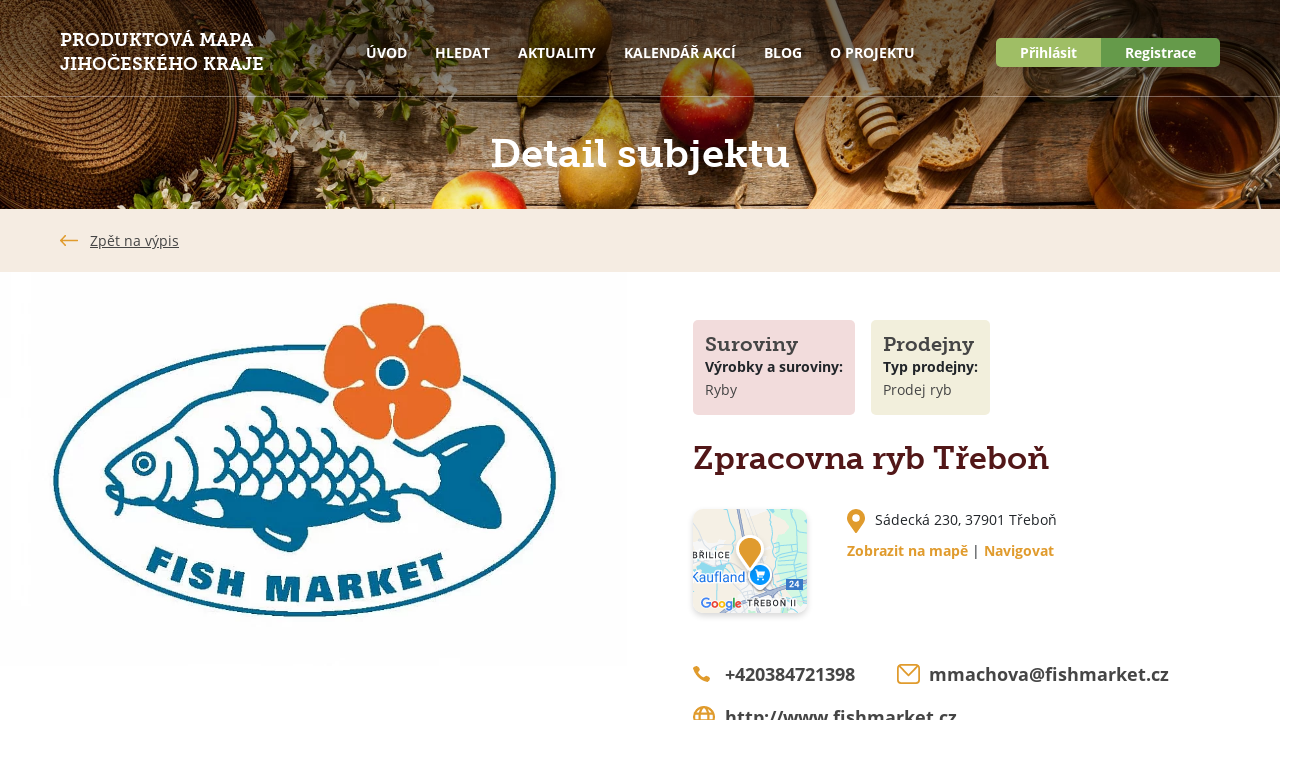

--- FILE ---
content_type: text/html; charset=utf-8
request_url: https://www.produktova-mapa.cz/hledat/78-zpracovna-ryb-trebon?backlink=5m5ma
body_size: 11751
content:
<!DOCTYPE html>
<html prefix="og: http://ogp.me/ns#" lang="cs"
	  class="browser-chrome platform-mac v131 no-js">
<head>
	<meta charset="utf-8">
	<meta http-equiv="X-UA-Compatible" content="IE=edge">
	<meta name="viewport" content="width=device-width, initial-scale=1, viewport-fit=cover">
	<title>		Detail subjektu
 | Produktová mapa</title>
	<style>
		/*
 * The Typekit service used to deliver this font or fonts for use on websites
 * is provided by Adobe and is subject to these Terms of Use
 * http://www.adobe.com/products/eulas/tou_typekit. For font license
 * information, see the list below.
 *
 * museo-slab:
 *   - http://typekit.com/eulas/000000000000000000011aff
 * open-sans:
 *   - http://typekit.com/eulas/000000000000000000011c34
 *   - http://typekit.com/eulas/000000000000000000011c38
 *   - http://typekit.com/eulas/000000000000000000011c3b
 *
 * © 2009-2026 Adobe Systems Incorporated. All Rights Reserved.
 */
/*{"last_published":"2020-09-18 06:30:11 UTC"}*/

@import url("https://p.typekit.net/p.css?s=1&k=fkr3ein&ht=tk&f=2032.14541.14545.14548&a=6644171&app=typekit&e=css");

@font-face {
font-family:"museo-slab";
src:url("https://use.typekit.net/af/c225e2/000000000000000000011aff/27/l?primer=9534f20d24153432f138f14be19fe00ed05018076afc824dd1a6f6ca76bae7c7&fvd=n7&v=3") format("woff2"),url("https://use.typekit.net/af/c225e2/000000000000000000011aff/27/d?primer=9534f20d24153432f138f14be19fe00ed05018076afc824dd1a6f6ca76bae7c7&fvd=n7&v=3") format("woff"),url("https://use.typekit.net/af/c225e2/000000000000000000011aff/27/a?primer=9534f20d24153432f138f14be19fe00ed05018076afc824dd1a6f6ca76bae7c7&fvd=n7&v=3") format("opentype");
font-display:swap;font-style:normal;font-weight:700;font-stretch:normal;
}

@font-face {
font-family:"open-sans";
src:url("https://use.typekit.net/af/2553b3/000000000000000000011c34/27/l?primer=8dfa431f2e57efc5449a6a503f2bfcae5b464846fedf12ddf8934b2818d38158&fvd=n7&v=3") format("woff2"),url("https://use.typekit.net/af/2553b3/000000000000000000011c34/27/d?primer=8dfa431f2e57efc5449a6a503f2bfcae5b464846fedf12ddf8934b2818d38158&fvd=n7&v=3") format("woff"),url("https://use.typekit.net/af/2553b3/000000000000000000011c34/27/a?primer=8dfa431f2e57efc5449a6a503f2bfcae5b464846fedf12ddf8934b2818d38158&fvd=n7&v=3") format("opentype");
font-display:swap;font-style:normal;font-weight:700;font-stretch:normal;
}

@font-face {
font-family:"open-sans";
src:url("https://use.typekit.net/af/4c54ad/000000000000000000011c38/27/l?primer=8dfa431f2e57efc5449a6a503f2bfcae5b464846fedf12ddf8934b2818d38158&fvd=i4&v=3") format("woff2"),url("https://use.typekit.net/af/4c54ad/000000000000000000011c38/27/d?primer=8dfa431f2e57efc5449a6a503f2bfcae5b464846fedf12ddf8934b2818d38158&fvd=i4&v=3") format("woff"),url("https://use.typekit.net/af/4c54ad/000000000000000000011c38/27/a?primer=8dfa431f2e57efc5449a6a503f2bfcae5b464846fedf12ddf8934b2818d38158&fvd=i4&v=3") format("opentype");
font-display:swap;font-style:italic;font-weight:400;font-stretch:normal;
}

@font-face {
font-family:"open-sans";
src:url("https://use.typekit.net/af/827015/000000000000000000011c3b/27/l?primer=8dfa431f2e57efc5449a6a503f2bfcae5b464846fedf12ddf8934b2818d38158&fvd=n4&v=3") format("woff2"),url("https://use.typekit.net/af/827015/000000000000000000011c3b/27/d?primer=8dfa431f2e57efc5449a6a503f2bfcae5b464846fedf12ddf8934b2818d38158&fvd=n4&v=3") format("woff"),url("https://use.typekit.net/af/827015/000000000000000000011c3b/27/a?primer=8dfa431f2e57efc5449a6a503f2bfcae5b464846fedf12ddf8934b2818d38158&fvd=n4&v=3") format("opentype");
font-display:swap;font-style:normal;font-weight:400;font-stretch:normal;
}

.tk-museo-slab { font-family: "museo-slab",serif; }
.tk-open-sans { font-family: "open-sans",sans-serif; }

	</style>
	<link rel="stylesheet" href="/assets/css/layout.css">
	<link rel="stylesheet" href="/assets/css/header.css">
	<link rel="stylesheet" href="/assets/css/footer.css">
		<link rel="stylesheet" href="https://cdnjs.cloudflare.com/ajax/libs/fancybox/3.5.7/jquery.fancybox.min.css" integrity="sha512-H9jrZiiopUdsLpg94A333EfumgUBpO9MdbxStdeITo+KEIMaNfHNvwyjjDJb+ERPaRS6DpyRlKbvPUasNItRyw==" crossorigin="anonymous">
	<style>.card-add-button{position:relative;display:block;float:left;width:100%;height:100%;overflow:hidden;background:#f7f7f7;border-radius:10px;box-shadow:0 3px 6px rgba(0,0,0,.16);text-decoration:none;transition:all .1s ease-in-out;min-height:244px;font-size:1.5rem;font-family:museo-slab,serif;color:#9fbe65;text-align:center}.card-add-button span{display:block;position:absolute;top:50%;left:50%;transform:translate(-50%,-50%);padding-top:6.5rem;background:url(/assets/svg/icon_plus.svg) no-repeat top center}.button-edit-gallery{position:absolute;left:5px;top:5px;padding:.5rem 1rem;background:#bed692;font-weight:700;border-radius:10px}.account-upload{position:relative;width:100%;text-align:center;margin-bottom:3rem;margin-top:3rem}.account-upload input[type=file]{width:1px;height:1px;opacity:0;overflow:hidden;position:absolute;z-index:-1}.account-upload label{cursor:pointer;text-align:center}.account-upload label .account-upload-img{display:inline-block;width:5rem;height:5rem;background:#e5b7b7 url(/assets/svg/icon_images.svg) no-repeat center;border-radius:50%}.account-upload label .account-upload-text{display:block;font-family:museo-slab,serif;font-size:1.5rem}.account-upload-form{margin-bottom:4rem}#photos-grid{margin-bottom:3rem}#photos-grid>[class^=col-]{margin-bottom:2rem}
/*# sourceMappingURL=account.css.map */
.company-content-active-filters-wrapper{display:flex;flex-wrap:wrap;justify-content:space-between}.company-content-results-counter{padding-top:.875rem;margin-bottom:1rem}@media all and (max-width:580px){.company-content-results-counter{font-size:.75rem;display:block;width:100%;padding:0}}.company-active-filters-list{min-height:44px;padding-left:0;list-style:none;padding:0;margin-left:-5px;margin-right:-5px;margin-bottom:0}.company-active-filters-list li{position:relative;padding-left:5px;padding-right:5px;display:inline-block;margin-bottom:1rem}.company-active-filter-item{background:#e5b7b7;border-radius:5px;display:inline-block;padding:.625rem 1.75rem .625rem .625rem;position:relative}.company-active-filter-item.type-2{background:#a3d2d9}.company-active-filter-item.type-3{background:#e6dea5}.company-active-filter-item.type-4{background:#bed692}.company-active-filter-item.type-5{background:#c2bbd8}.company-active-filter-item-category{font-size:.75rem;text-transform:uppercase}@media all and (max-width:580px){.company-active-filter-item-category{font-size:.5625rem}}.company-active-filter-item-filter{font-size:.8125rem;font-weight:700}@media all and (max-width:580px){.company-active-filter-item-filter{font-size:.625rem}}.company-active-filter-item-filter-remove{font-size:1.25rem;line-height:1;font-weight:700;position:absolute;right:.5rem;top:50%;transform:translateY(-50%);text-decoration:none;cursor:pointer}.company-active-filter-item-filter-remove:hover{text-decoration:none}.company-page-content{padding-bottom:0!important;background:#f5ece2}.company-row{margin:0}.company-row .company-col-left{flex:0 0 65%;max-width:65%;padding:0}@media all and (max-width:1024px){.company-row .company-col-left{flex:0 0 100%;max-width:100%}}.company-row .company-col-right{flex:0 0 35%;max-width:35%;padding:0}@media all and (max-width:1024px){.company-row .company-col-right{flex:0 0 100%;max-width:100%;order:-1}}.company-content{position:relative;padding:1.625rem 3.875rem 0 3.875rem}@media all and (max-width:580px){.company-content{padding:1.625rem 1.625rem 0 1.625rem}}.company-col{margin-bottom:24px}.company-detail{padding:3.125rem 4.5rem 3.125rem 3.125rem}@media all and (max-width:1280px){.company-detail{padding:2.5rem}}@media all and (max-width:1280px){.company-detail-title{font-size:2rem}}@media all and (max-width:768px){.company-detail-title{font-size:1.5rem}}.company-detail-content{border-top:1px solid #d0d0d0;border-bottom:1px solid #d0d0d0;padding:2.25rem 0}.company-detail-info-map{border-radius:10px;overflow:hidden;box-shadow:0 3px 6px rgba(0,0,0,.16);position:relative;margin-bottom:1rem;margin-right:2.5rem}.company-detail-info-map:after{position:absolute;display:block;content:"";width:100%;height:100%;background:url(/assets/svg/icon_pointer.svg) no-repeat center top 40%;left:0;top:0}.company-detail-info{font-size:1.125rem}.company-detail-info-address{display:flex;flex-wrap:wrap;justify-content:left;margin-bottom:2rem}.company-detail-address{margin:0}@media all and (max-width:1280px){.company-detail-address{font-size:.875rem}}.company-detail-address span{display:inline-block;padding-left:1.75rem;padding-bottom:.5rem;background:url(/assets/svg/icon_pin.svg) no-repeat left top}.company-detail-address p{margin:0}.company-detail-links{display:flex;flex-wrap:wrap;list-style:none;font-weight:700;padding:0;margin-bottom:2rem;max-width:600px;margin-left:-1.3125rem;margin-right:-1.3125rem}.company-detail-links li{margin-bottom:1rem;padding-left:1.3125rem;padding-right:1.3125rem}.company-detail-link{padding-left:2rem}.company-detail-link.phone{background:url(/assets/svg/icon_phone_orange.svg) no-repeat left center}.company-detail-link.email{background:url(/assets/svg/icon_email_orange.svg) no-repeat left center}.company-detail-link.web{background:url(/assets/svg/icon_web_orange.svg) no-repeat left center}.company-detail-link.facebook{background:url(/assets/svg/icon_facebook_orange.svg) no-repeat left center}.company-detail-gallery{width:100%;position:relative}.company-detail-gallery .company-detail-gallery-main-photo img{width:100%;height:auto}.company-detail-gallery .company-detail-gallery-thumbs{position:absolute;bottom:2rem;left:0;right:0;padding:0 60px}.company-detail-gallery .company-detail-gallery-thumbs .company-detail-gallery-thumb{display:inline-block;border:2px solid #fff;box-shadow:0 0 8px rgba(0,0,0,.5);border-radius:10px;overflow:hidden}.company-detail-gallery .company-detail-gallery-thumbs .company-detail-gallery-thumb+.company-detail-gallery-thumb{margin-left:10px}@media all and (max-width:580px){.company-detail-gallery .company-detail-gallery-thumbs{position:relative;bottom:inherit;padding:0 2.5rem;margin-top:1rem}.company-detail-gallery .company-detail-gallery-thumbs .company-detail-gallery-thumb+.company-detail-gallery-thumb{margin-left:0}}.company-detail-categories{display:flex;flex-wrap:wrap;justify-content:start;margin:0 -.5rem 1rem}.company-detail-categories .company-detail-type{background:gray;padding:.75rem;font-size:.875rem;border-radius:5px;flex:0 0 auto;margin:.5rem}.company-detail-categories .company-detail-type.type-1{background:#f2dcdc}.company-detail-categories .company-detail-type.type-2{background:#dceff2}.company-detail-categories .company-detail-type.type-3{background:#f2efdc}.company-detail-categories .company-detail-type.type-4{background:#dee4cc}.company-detail-categories .company-detail-type.type-5{background:#dcd8ea}.company-detail-categories .company-detail-type h3{font-size:1.25rem}.company-detail-categories .company-detail-type p:last-child{margin-bottom:0}.company-detail-categories .company-detail-type+.company-detail-type{margin-top:.5rem}.company-map-detail{display:block;position:absolute;right:0;bottom:0;width:33.4195%;min-height:500px;background:#d2d2d2;will-change:transform}.company-map{position:absolute;width:33.333%;right:0;bottom:0;background:#d2d2d2;will-change:transform}@media all and (max-width:1024px){.company-map{position:relative;left:0;right:0;top:0;width:100%;padding-bottom:30%}}@media all and (max-width:768px){.company-map{padding-bottom:50%}}@media all and (max-width:580px){.company-map{padding-bottom:68.5%}}.company-map-main{position:absolute;top:0;left:0;right:0;bottom:0}.company-map-card{padding:0 0 1rem 0;display:block;text-decoration:none}.company-map-card:hover{text-decoration:none}.gm-style-iw>div{max-width:none!important}.company-map-card-title{color:#454545;margin-bottom:0;margin-top:.5em;font-size:1rem;font-weight:700;line-height:1.25;padding:0 1rem}.company-map-card-photo{width:100%}@media all and (max-width:1024px){.company-map-card-photo{display:none}}.company-map-card-address{color:#424b60;margin-bottom:0;font-size:12px;padding:0 1rem}.gm-style .gm-style-iw-c{padding:0}.gm-style .gm-style-iw-d{overflow:auto!important}.company-panel-filters{background:#e5b7b7;padding:1.25rem 3.875rem}@media all and (max-width:580px){.company-panel-filters{padding:1.25rem 1.625rem}}.company-panel-filters.type-2{background:#a3d2d9}.company-panel-filters.type-3{background:#e6dea5}.company-panel-filters.type-4{background:#bed692}.company-panel-filters.type-5{background:#c2bbd8}.company-panel-filters-button{position:relative;font-size:1.125rem;background:0 0;border:0;font-weight:700;color:#454545;line-height:24px;margin:0;padding:0 1rem 0 0;outline:0}@media all and (max-width:580px){.company-panel-filters-button{font-size:.875rem}}.company-panel-filters-button+.company-panel-filters-button{margin-left:3rem}@media all and (max-width:580px){.company-panel-filters-button+.company-panel-filters-button{margin-left:2rem}}.company-panel-filters-button:after{display:block;position:absolute;content:"";top:50%;right:0;width:0;height:0;margin-top:-3px;border-left:5px solid transparent;border-right:5px solid transparent;border-top:5px solid #454545}.company-panel-filters-button:focus{outline:0}.company-panel-filters-button .badge{display:inline-block;background:#fff;width:24px;height:24px;border-radius:50%;text-align:center;font-size:.75rem;margin-top:-2px}.company-panel-filters-list{display:none;position:absolute;left:0;top:0;z-index:10;background:#f5ece2;width:100%;box-shadow:0 17px 17px rgba(0,0,0,.16);padding:1.25rem 7.25rem 2rem 3.875rem}.company-panel-filters-list.open{display:block}.company-panel-filters-list fieldset{display:flex;flex-wrap:wrap;margin-left:-10px;margin-right:-10px;margin-bottom:1.5rem}.company-panel-filters-list fieldset .custom-checkbox{width:20%;padding-left:10px;padding-right:10px;margin-bottom:1rem}@media all and (max-width:1920px){.company-panel-filters-list fieldset .custom-checkbox{width:25%}}@media all and (max-width:768px){.company-panel-filters-list fieldset .custom-checkbox{width:50%}}@media all and (max-width:580px){.company-panel-filters-list fieldset .custom-checkbox{width:100%}}.company-panel-filters-list .custom-control-input{display:none}.company-panel-filters-list .custom-control-input:checked~.custom-control-label:before{background:#fff url(/assets/svg/icon_checkbox_check.svg) no-repeat center}.company-panel-filters-list .custom-control-label{display:block;position:relative;font-size:1rem;margin:0;cursor:pointer;padding-left:2rem}.company-panel-filters-list .custom-control-label:before{display:block;position:absolute;left:0;top:0;content:" ";width:1.5em;height:1.5em;border-radius:5px;box-shadow:0 1px 2px rgba(0,0,0,.16);background:#fff}.company-panel-filters-close{position:absolute;right:9px;top:4px;width:50px;height:50px;background:transparent url(/assets/svg/icon_close.svg) no-repeat center;border:0;outline:0}.company-panel-filters-close:focus{outline:0}.company-content-results-row>[class^=col-]{margin-bottom:2.375rem}
/*# sourceMappingURL=company.css.map */
</style>

	<!--[if lt IE 10]>
	<script src="https://oss.maxcdn.com/html5shiv/3.7.3/html5shiv.min.js"></script>
	<script src="https://oss.maxcdn.com/respond/1.4.2/respond.min.js"></script>
	<![endif]-->


	<link rel="apple-touch-icon" sizes="180x180" href="/assets/icons/apple-touch-icon.png">
	<link rel="icon" type="image/png" sizes="32x32" href="/assets/icons/favicon-32x32.png">
	<link rel="icon" type="image/png" sizes="16x16" href="/assets/icons/favicon-16x16.png">
	<link rel="manifest" href="/site.webmanifest">
	<link rel="mask-icon" href="/assets/icons/safari-pinned-tab.svg" color="#e5b7b7">
	<link rel="shortcut icon" href="/favicon.ico">
	<meta name="msapplication-TileColor" content="#e5b7b7">
	<meta name="msapplication-config" content="/assets/icons/browserconfig.xml">
	<meta name="theme-color" content="#ffffff">
	<meta name="robots" content="index,follow">
	<meta name="author" content="Produktová mapa">
	<!-- Google Tag Manager -->
	<script>(function(w,d,s,l,i){ w[l]=w[l]||[];w[l].push({'gtm.start':
		new Date().getTime(),event:'gtm.js'});var f=d.getElementsByTagName(s)[0],
		j=d.createElement(s),dl=l!='dataLayer'?'&l='+l:'';j.async=true;j.src=
		'https://www.googletagmanager.com/gtm.js?id='+i+dl;f.parentNode.insertBefore(j,f);
		})(window,document,'script','dataLayer','GTM-T7LP2X4');</script>
	<!-- End Google Tag Manager -->
</head>
<body>
<!-- Google Tag Manager (noscript) -->
<noscript><iframe src="https://www.googletagmanager.com/ns.html?id=GTM-T7LP2X4" height="0" width="0" style="display:none;visibility:hidden"></iframe></noscript>
<!-- End Google Tag Manager (noscript) -->

<!--[if lt IE 9]>
<p class="browserupgrade">You are using an <strong>outdated</strong> browser. Please <a href="http://browsehappy.com/" target="_blank" rel="nofollow">upgrade your browser</a> to improve your experience.</p>
<![endif]-->

<header id="masthead" class="no-webp">
	<div class="masthead-wrapper bordered">
		<div class="masthead-heading">
				<a href="/?backlink=5m5ma">Produktová mapa<br>Jihočeského kraje</a>
		</div>
<nav id="main-nav">
	<ul id="main-nav-menu">
		<li class="main-nav-menu-item">
			<a class="main-nav-menu-item-link" href="/?backlink=5m5ma">
				Úvod
			</a>
		</li>
		<li class="main-nav-menu-item">
			<a class="main-nav-menu-item-link" href="#submenu-search">
				Hledat
			</a>
		</li>
		<li class="main-nav-menu-item">
			<a class="main-nav-menu-item-link" href="/aktuality/?backlink=5m5ma">
				Aktuality
			</a>
		</li>
		<li class="main-nav-menu-item">
			<a class="main-nav-menu-item-link" href="/kalendar/?backlink=5m5ma">
				Kalendář akcí
			</a>
		</li>
		<li class="main-nav-menu-item">
			<a class="main-nav-menu-item-link" href="/blog/?backlink=5m5ma">
				Blog
			</a>
		</li>
		<li class="main-nav-menu-item">
			<a class="main-nav-menu-item-link" href="/o-projektu">
				O projektu
			</a>
		</li>
	</ul>
</nav>
		<div class="masthead-user">
			<div class="masthead-user-buttons">
				<button id="button-sign-in" class="masthead-user-button" role="button" onclick="openModal('modal-sign-in')">Přihlásit</button>
				<button id="button-sign-up" class="masthead-user-button" role="button" onclick="openModal('modal-sign-up')">Registrace</button>
				<button class="main-nav-menu-button">Menu</button>
			</div>

		</div>
	</div>
		<div id="submenu-search" class="main-nav-submenu-container">
			<div class="container">
				<ul class="main-nav-submenu">
					<li class="main-nav-submenu-item">
						<a class="main-nav-submenu-item-link icon-suroviny" href="/hledat/suroviny?backlink=5m5ma">Suroviny</a>
					</li>
					<li class="main-nav-submenu-item">
						<a class="main-nav-submenu-item-link icon-gastro" href="/hledat/gastro?backlink=5m5ma">Gastro</a>
					</li>
					<li class="main-nav-submenu-item">
						<a class="main-nav-submenu-item-link icon-prodejny" href="/hledat/prodejny?backlink=5m5ma">Prodejny</a>
					</li>
					<li class="main-nav-submenu-item">
						<a class="main-nav-submenu-item-link icon-zedvora" href="/hledat/ze-dvora?backlink=5m5ma">Ze dvora</a>
					</li>
					<li class="main-nav-submenu-item">
						<a class="main-nav-submenu-item-link icon-eshop" href="/hledat/type5?backlink=5m5ma">E-shopy</a>
					</li>
				</ul>
			</div>
		</div>
<nav id="mobile-nav">
	<button class="close-mobile-menu">Menu</button>
	<div class="mobile-nav-wrapper">
		<div class="mobile-scroll-wrapper">
			<div class="container">
				<ul id="mobile-nav-menu">
					<li class="mobile-nav-menu-item">
						<a class="mobile-nav-menu-item-link" href="/?backlink=5m5ma">
							Úvod
						</a>

					</li>
					<li class="mobile-nav-menu-item">
						<a class="mobile-nav-menu-item-link" href="#submenu-search">
							Hledat
						</a>

						<ul class="main-nav-submenu">
							<li class="main-nav-submenu-item">
								<a class="main-nav-submenu-item-link icon-suroviny" href="/hledat/suroviny?backlink=5m5ma">Suroviny</a>
							</li>
							<li class="main-nav-submenu-item">
								<a class="main-nav-submenu-item-link icon-gastro" href="/hledat/gastro?backlink=5m5ma">Gastro</a>
							</li>
							<li class="main-nav-submenu-item">
								<a class="main-nav-submenu-item-link icon-prodejny" href="/hledat/prodejny?backlink=5m5ma">Prodejny</a>
							</li>
							<li class="main-nav-submenu-item">
								<a class="main-nav-submenu-item-link icon-zedvora" href="/hledat/ze-dvora?backlink=5m5ma">Ze dvora</a>
							</li>
							<li class="main-nav-submenu-item">
								<a class="main-nav-submenu-item-link icon-eshop" href="/hledat/type5?backlink=5m5ma">E-shopy</a>
							</li>
						</ul>
					</li>
					<li class="mobile-nav-menu-item">
						<a class="mobile-nav-menu-item-link" href="/aktuality/?backlink=5m5ma">
							Aktuality
						</a>

					</li>
					<li class="mobile-nav-menu-item">
						<a class="mobile-nav-menu-item-link" href="/kalendar/?backlink=5m5ma">
							Kalendář akcí
						</a>

					</li>
					<li class="mobile-nav-menu-item">
						<a class="mobile-nav-menu-item-link" href="/blog/?backlink=5m5ma">
							Blog
						</a>

					</li>
					<li class="mobile-nav-menu-item">
						<a class="mobile-nav-menu-item-link" href="/o-projektu">
							O projektu
						</a>

					</li>
					<li class="mobile-nav-menu-item"></li>
					<li class="mobile-nav-menu-item-sign"><button class="button-sign sign-in" onclick="openModal('modal-sign-in')">Přihlásit</button></li>
					<li class="mobile-nav-menu-item-sign"><button class="button-sign sign-up" onclick="openModal('modal-sign-up')">Registrace</button></li>
				</ul>
			</div>
		</div>
	</div>
</nav>
	<div class="container text-center">
		<h1 class="masthead-page-heading">Detail subjektu</h1>
	</div>

</header>

	<div class="breadcrumbs">
		<div class="container-full">
			<a class="backlink ajax" href="/hledat/78-zpracovna-ryb-trebon?backlink=5m5ma&amp;do=back">Zpět na výpis</a>
		</div>
	</div>

	<main>
		<div class="container-fluid">
			<div class="row">
				<div class="col-auto col-tl-6">

					<div class="company-detail-gallery">
						<a class="company-detail-gallery-main-photo" href="/files/company/78/0fc4e170d8dbe6ed9bf19d5ba7d5a577.jpg" data-fancybox="gallery"><img src="/thumbnails/960x604/a/e_b0ac0a153b76fee875da6cae58054f9d.webp" alt="FISH MARKET a. s."></a>
						<div class="company-detail-gallery-thumbs">
						</div>
					</div>
				</div>
				<div class="col-auto col-tl-6">
					<div class="company-detail">
						<div class="company-detail-categories">
										<div class="company-detail-type type-1">
											<h3 class="mb-0"><a href="/hledat/suroviny?backlink=5m5ma">Suroviny</a></h3>
											<strong>Výrobky a suroviny:</strong> 
											<p>
													<a href="/hledat/suroviny?filter%5B0%5D=55&amp;backlink=5m5ma">Ryby</a> 
											</p>
										</div>
										<div class="company-detail-type type-3">
											<h3 class="mb-0"><a href="/hledat/prodejny?backlink=5m5ma">Prodejny</a></h3>
											<strong>Typ prodejny:</strong> 
											<p>
													<a href="/hledat/prodejny?filter%5B0%5D=39&amp;backlink=5m5ma">Prodej ryb</a> 
											</p>
										</div>
						</div>
						<h1 class="company-detail-title">Zpracovna ryb Třeboň</h1>



						<div class="company-detail-info">

							<div class="company-detail-info-address">


									<a class="company-detail-info-map" href="https://www.google.com/maps/search/?api=1&query=Zpracovna ryb Třeboň,Sádecká 230,37901 Třeboň" target="_blank" rel="noopener">
										<img src="/image/?base64Url=[base64]%3D%3D&amp;backlink=v9neq" alt="Mapa ">
									</a>


								<address class="company-detail-address">
									<span>Sádecká 230, 37901 Třeboň</span>
									<p><a class="link" href="https://www.google.com/maps/search/?api=1&query=Zpracovna ryb Třeboň,Sádecká 230,37901 Třeboň" target="_blank" rel="noopener">Zobrazit na mapě</a> | <a class="link" href="https://www.google.com/maps/dir/?api=1&destination=Sádecká 230,37901 Třeboň">Navigovat</a></p>
								</address>
							</div>

							<ul class="company-detail-links">
								<li><a class="company-detail-link phone" href="tel:+420384721398">+420384721398</a></li>
								<li><a class="company-detail-link email" href="mailto:mmachova@fishmarket.cz">mmachova@fishmarket.cz</a></li>
								<li><a class="company-detail-link web" href="http://www.fishmarket.cz" target="_blank" rel="noopener">http://www.fishmarket.cz</a></li>
							</ul>


						</div>

						<div class="company-detail-content">
							Zpracování sladkovodních ryb z produkce Rybářství Třeboň a.s., chlazené, mrazené, uzené výrobky. Možnost objednání a vyzvednutí v provozovně. Po domluvě lze výrobky i zavážet našimi auty. 
						</div>

					</div>
				</div>
			</div>

		</div>
	</main>

<footer id="footer-site">
	<div class="container">
		<div class="footer-row">
			<div class="footer-col">
				<a href="https://www.rakjk.cz/" target="_blank" rel="noopener">
					<img class="footer-logo-rakjk" src="/assets/svg/logo_rakjk.svg" alt="Regionální agrární komora Jihočeského kraje">
				</a>
			</div>
			<div class="footer-col">
				<a class="footer-contact tel" href="tel:+420602426370">602 426 370</a>
				<a class="footer-contact mail" href="mailto:oakcb@rakjk.cz">oakcb@rakjk.cz</a>
			</div>

			<div class="footer-col">
				<div class="footer-logos">
					<a href="https://www.kraj-jihocesky.cz/" target="_blank" rel="noopener">
						<img src="/assets/svg/logo_jk.svg" alt="Jihočeský kraj">
					</a>
				</div>
			</div>
		</div>

		<nav class="footer-links">
			<ul>
				<li><a href="https://www.rakjk.cz/" target="_blank" rel="noopener">Regionální agrární komora JK</a></li>
				<li><a href="https://www.chutnahezkyjihocesky.cz/" target="_blank" rel="noopener">Chutná hezky. Jihočesky</a></li>
				<li><a href="https://dovolenanavenkove.cz/" target="_blank" rel="noopener">Dovolená na venkově</a></li>
				<li><a href="http://www.agroreport.cz/" target="_blank" rel="noopener">Agroreport</a></li>
				<li><a href="https://www.kisjk.cz/" target="_blank" rel="noopener">Krajské informační středisko pro rozvoj zemědělství a venkova JK</a></li>
			</ul>
		</nav>

		<p class="footer-credits">&copy; Regionální agrární komora Jihočeského kraje, 2020;<span> designed by <a href="https://paveljirak.cz/">JIRAKSTUDIO</a></span></p>
	</div>
</footer>


<div id="loading-progress">
	<div class="spinner">
		<div class="bounce1"></div>
		<div class="bounce2"></div>
		<div class="bounce3"></div>
	</div>
</div>


<div id="modal-sign-in" class="modal">
	<div class="modal-block modal-block-sign-in text-center">
		<button class="modal-close-button" onclick="closeModal()">zavřít</button>
		<h2 class="modal-heading text-center">Přihlášení</h2>
		<form action="/hledat/78-zpracovna-ryb-trebon?backlink=5m5ma" method="post" class="form-styled" id="frm-signInForm">
		<div class="form-group">
			<label for="frm-signInForm-username">E-mail</label>
			<input type="text" name="username" placeholder="Uživatelské jméno" id="frm-signInForm-username" required data-nette-rules='[{"op":":filled","msg":"Napište uživatelské jméno."}]' class="form-control">
		</div>
		<div class="form-group mb-1">
			<label for="frm-signInForm-password">Heslo</label>
			<input type="password" name="password" placeholder="Heslo" id="frm-signInForm-password" required data-nette-rules='[{"op":":filled","msg":"napište své heslo."}]' class="form-control">
		</div>
		<input type="submit" name="send" class="button btn btn-primary" value="Přihlásit">
		<input type="hidden" name="_do" value="signInForm-submit"></form>

		<p style="margin-top: 1rem;">
			<a style="font-size: .875rem;" href="/ucet/zapomenute-heslo?backlink=5m5ma">Zapomenuté heslo</a>
		</p>
		<p>
			<button class="button button-white" onclick="openModal('modal-sign-up')">Chci zaregistrovat</button>
		</p>

	</div>
</div>


<div id="modal-sign-up" class="modal">
	<div class="modal-block text-center">
		<button class="modal-close-button" onclick="closeModal()">zavřít</button>
		<h2 class="modal-heading text-center">Registrace</h2>

		<form action="/hledat/78-zpracovna-ryb-trebon?backlink=5m5ma" method="post" class="form-styled" id="frm-signUpForm">
		<div class="row  form-section">
			<div class="col-auto">
				<div class="form-group">
					<label for="frm-signUpForm-email">E-mail</label>
					<input type="email" name="email" id="frm-signUpForm-email" required data-nette-rules='[{"op":":filled","msg":"E-mail je povinný"},{"op":":email","msg":"Zadaný e-mail je v nesprávném tvaru."}]' class="form-control">
				</div>
			</div>
			<div class="col-auto col-t-6">
				<div class="form-group">
					<label for="frm-signUpForm-first_name">Jméno</label>
					<input type="text" name="first_name" id="frm-signUpForm-first_name" required data-nette-rules='[{"op":":filled","msg":"Je nutné vyplnit jméno."}]' class="form-control">
				</div>
			</div>
			<div class="col-auto col-t-6">
				<div class="form-group">
					<label for="frm-signUpForm-last_name">Příjmení</label>
					<input type="text" name="last_name" id="frm-signUpForm-last_name" required data-nette-rules='[{"op":":filled","msg":"Je nutné vyplnit příjmení."}]' class="form-control">
				</div>
			</div>
			<div class="col-auto col-t-6">
				<div class="form-group">
					<label for="frm-signUpForm-password">Heslo</label>
					<input type="password" name="password" pattern=".*((?=\S*?[A-Z])(?=\S*?[a-z])(?=\S*?[0-9]).{6,})\S.*" id="frm-signUpForm-password" required data-nette-rules='[{"op":":filled","msg":"Zvolte si heslo!"},{"op":":minLength","msg":"Heslo musí být dlouhé alespoň 8 znaků.","arg":8},{"op":":pattern","msg":"Heslo musí obsahovat alespoň jedno velé, malé písmeno a číslici.","arg":".*((?=\\S*?[A-Z])(?=\\S*?[a-z])(?=\\S*?[0-9]).{6,})\\S.*"}]' class="form-control">
				</div>
			</div>
			<div class="col-auto col-t-6">
				<div class="form-group">
					<label for="frm-signUpForm-passwordVerify">Heslo pro kontrolu</label>
					<input type="password" name="passwordVerify" id="frm-signUpForm-passwordVerify" required data-nette-rules='[{"op":":filled","msg":"Zadejte prosím heslo ještě jednou pro kontrolu"},{"op":":equal","msg":"Hesla se neshodují","arg":{"control":"password"}}]' class="form-control">
				</div>
			</div>
		</div>

		<p>
			Vytvořením účtu souhlasíte s <a href="/podminky-a-zasady-ochrany-osobnich-udaju">Podmínkami Produktové mapy a Zásadami ochrany osobních údajů</a>.
		</p>

		<input type="submit" name="send" class="button btn btn-primary" value="Odeslat registraci">

		<input type="hidden" name="_do" value="signUpForm-submit"></form>

				<p class="mt-1">
					Máte již vytvořený účet? <span class="link" onclick="openModal('modal-sign-in')">Přihlaste se</span>
				</p>

	</div>
</div>

<div id="snippet--modal"></div>

<script src="https://cdnjs.cloudflare.com/ajax/libs/jquery/3.5.1/jquery.min.js" integrity="sha512-bLT0Qm9VnAYZDflyKcBaQ2gg0hSYNQrJ8RilYldYQ1FxQYoCLtUjuuRuZo+fjqhx/qtq/1itJ0C2ejDxltZVFg==" crossorigin="anonymous"></script>
<script src="/assets/js/modernizr-min.js?v=210127154114"></script>
<script>!function(e,t){if(e.JSON)if("function"==typeof define&&define.amd)define(function(){return t(e)});else if("object"==typeof module&&"object"==typeof module.exports)module.exports=t(e);else{var n=!e.Nette||!e.Nette.noInit;e.Nette=t(e),n&&e.Nette.initOnLoad()}}("undefined"!=typeof window?window:this,function(window){"use strict";var Nette={};function getHandler(e){return function(t){return e.call(this,t)}}Nette.formErrors=[],Nette.version="2.4",Nette.addEvent=function(e,t,n){"DOMContentLoaded"===t&&"loading"!==e.readyState?n.call(this):e.addEventListener?e.addEventListener(t,n):"DOMContentLoaded"===t?e.attachEvent("onreadystatechange",function(){"complete"===e.readyState&&n.call(this)}):e.attachEvent("on"+t,getHandler(n))},Nette.getValue=function(e){var t;if(e){if(e.tagName){if("radio"===e.type){var n=e.form.elements;for(t=0;t<n.length;t++)if(n[t].name===e.name&&n[t].checked)return n[t].value;return null}if("file"===e.type)return e.files||e.value;if("select"===e.tagName.toLowerCase()){var r=e.selectedIndex,a=e.options,i=[];if("select-one"===e.type)return r<0?null:a[r].value;for(t=0;t<a.length;t++)a[t].selected&&i.push(a[t].value);return i}if(e.name&&e.name.match(/\[\]$/)){for(n=e.form.elements[e.name].tagName?[e]:e.form.elements[e.name],i=[],t=0;t<n.length;t++)("checkbox"!==n[t].type||n[t].checked)&&i.push(n[t].value);return i}return"checkbox"===e.type?e.checked:"textarea"===e.tagName.toLowerCase()?e.value.replace("\r",""):e.value.replace("\r","").replace(/^\s+|\s+$/g,"")}return e[0]?Nette.getValue(e[0]):null}return null},Nette.getEffectiveValue=function(e){var t=Nette.getValue(e);return e.getAttribute&&t===e.getAttribute("data-nette-empty-value")&&(t=""),t},Nette.validateControl=function(e,t,n,r,a){e=e.tagName?e:e[0],t=t||Nette.parseJSON(e.getAttribute("data-nette-rules")),r=void 0===r?{value:Nette.getEffectiveValue(e)}:r;for(var i=0,u=t.length;i<u;i++){var l=t[i],o=l.op.match(/(~)?([^?]+)/),f=l.control?e.form.elements.namedItem(l.control):e;if(l.neg=o[1],l.op=o[2],l.condition=!!l.rules,f)if("optional"!==l.op){if(!a||l.condition||":filled"===l.op){f=f.tagName?f:f[0];var d=e===f?r:{value:Nette.getEffectiveValue(f)},s=Nette.validateRule(f,l.op,l.arg,d);if(null!==s)if(l.neg&&(s=!s),l.condition&&s){if(!Nette.validateControl(e,l.rules,n,r,":blank"!==l.op&&a))return!1}else if(!l.condition&&!s){if(Nette.isDisabled(f))continue;if(!n){var c=Nette.isArray(l.arg)?l.arg:[l.arg],g=l.msg.replace(/%(value|\d+)/g,function(t,n){return Nette.getValue("value"===n?f:e.form.elements.namedItem(c[n].control))});Nette.addError(f,g)}return!1}}}else a=!Nette.validateRule(e,":filled",null,r)}return!("number"===e.type&&!e.validity.valid)||(n||Nette.addError(e,"Please enter a valid value."),!1)},Nette.validateForm=function(e,t){var n=e.form||e,r=!1;if(Nette.formErrors=[],n["nette-submittedBy"]&&null!==n["nette-submittedBy"].getAttribute("formnovalidate")){var a=Nette.parseJSON(n["nette-submittedBy"].getAttribute("data-nette-validation-scope"));if(!a.length)return Nette.showFormErrors(n,[]),!0;r=new RegExp("^("+a.join("-|")+"-)")}var i,u,l={};for(i=0;i<n.elements.length;i++)if(!(u=n.elements[i]).tagName||u.tagName.toLowerCase()in{input:1,select:1,textarea:1,button:1}){if("radio"===u.type){if(l[u.name])continue;l[u.name]=!0}if(!(r&&!u.name.replace(/]\[|\[|]|$/g,"-").match(r)||Nette.isDisabled(u)||Nette.validateControl(u,null,t)||Nette.formErrors.length))return!1}var o=!Nette.formErrors.length;return Nette.showFormErrors(n,Nette.formErrors),o},Nette.isDisabled=function(e){if("radio"===e.type){for(var t=0,n=e.form.elements;t<n.length;t++)if(n[t].name===e.name&&!n[t].disabled)return!1;return!0}return e.disabled},Nette.addError=function(e,t){Nette.formErrors.push({element:e,message:t})},Nette.showFormErrors=function(e,t){for(var n,r=[],a=0;a<t.length;a++){var i=t[a].element,u=t[a].message;Nette.inArray(r,u)||(r.push(u),!n&&i.focus&&(n=i))}r.length&&(alert(r.join("\n")),n&&n.focus())},Nette.expandRuleArgument=function(e,t){if(t&&t.control){var n=e.elements.namedItem(t.control),r={value:Nette.getEffectiveValue(n)};Nette.validateControl(n,null,!0,r),t=r.value}return t};var preventFiltering=!1;return Nette.validateRule=function(e,t,n,r){r=void 0===r?{value:Nette.getEffectiveValue(e)}:r,":"===t.charAt(0)&&(t=t.substr(1)),t=(t=t.replace("::","_")).replace(/\\/g,"");var a=Nette.isArray(n)?n.slice(0):[n];if(!preventFiltering){preventFiltering=!0;for(var i=0,u=a.length;i<u;i++)a[i]=Nette.expandRuleArgument(e.form,a[i]);preventFiltering=!1}return Nette.validators[t]?Nette.validators[t](e,Nette.isArray(n)?a:a[0],r.value,r):null},Nette.validators={filled:function(e,t,n){return!("number"!==e.type||!e.validity.badInput)||""!==n&&!1!==n&&null!==n&&(!Nette.isArray(n)||!!n.length)&&(!window.FileList||!(n instanceof window.FileList)||n.length)},blank:function(e,t,n){return!Nette.validators.filled(e,t,n)},valid:function(e){return Nette.validateControl(e,null,!0)},equal:function(e,t,n){if(void 0===t)return null;function r(e){return"number"==typeof e||"string"==typeof e?""+e:!0===e?"1":""}n=Nette.isArray(n)?n:[n],t=Nette.isArray(t)?t:[t];e:for(var a=0,i=n.length;a<i;a++){for(var u=0,l=t.length;u<l;u++)if(r(n[a])===r(t[u]))continue e;return!1}return!0},notEqual:function(e,t,n){return void 0===t?null:!Nette.validators.equal(e,t,n)},minLength:function(e,t,n){if("number"===e.type){if(e.validity.tooShort)return!1;if(e.validity.badInput)return null}return n.length>=t},maxLength:function(e,t,n){if("number"===e.type){if(e.validity.tooLong)return!1;if(e.validity.badInput)return null}return n.length<=t},length:function(e,t,n){if("number"===e.type){if(e.validity.tooShort||e.validity.tooLong)return!1;if(e.validity.badInput)return null}return(null===(t=Nette.isArray(t)?t:[t,t])[0]||n.length>=t[0])&&(null===t[1]||n.length<=t[1])},email:function(e,t,n){return/^("([ !#-[\]-~]|\\[ -~])+"|[-a-z0-9!#$%&'*+\/=?^_`{|}~]+(\.[-a-z0-9!#$%&'*+\/=?^_`{|}~]+)*)@([0-9a-z\u00C0-\u02FF\u0370-\u1EFF]([-0-9a-z\u00C0-\u02FF\u0370-\u1EFF]{0,61}[0-9a-z\u00C0-\u02FF\u0370-\u1EFF])?\.)+[a-z\u00C0-\u02FF\u0370-\u1EFF]([-0-9a-z\u00C0-\u02FF\u0370-\u1EFF]{0,17}[a-z\u00C0-\u02FF\u0370-\u1EFF])?$/i.test(n)},url:function(e,t,n,r){return/^[a-z\d+.-]+:/.test(n)||(n="http://"+n),!!/^https?:\/\/((([-_0-9a-z\u00C0-\u02FF\u0370-\u1EFF]+\.)*[0-9a-z\u00C0-\u02FF\u0370-\u1EFF]([-0-9a-z\u00C0-\u02FF\u0370-\u1EFF]{0,61}[0-9a-z\u00C0-\u02FF\u0370-\u1EFF])?\.)?[a-z\u00C0-\u02FF\u0370-\u1EFF]([-0-9a-z\u00C0-\u02FF\u0370-\u1EFF]{0,17}[a-z\u00C0-\u02FF\u0370-\u1EFF])?|\d{1,3}\.\d{1,3}\.\d{1,3}\.\d{1,3}|\[[0-9a-f:]{3,39}\])(:\d{1,5})?(\/\S*)?$/i.test(n)&&(r.value=n,!0)},regexp:function(e,t,n){var r="string"==typeof t&&t.match(/^\/(.*)\/([imu]*)$/);try{return r&&new RegExp(r[1],r[2].replace("u","")).test(n)}catch(e){}},pattern:function(e,t,n,r,a){if("string"!=typeof t)return null;try{try{var i=new RegExp("^(?:"+t+")$",a?"ui":"u")}catch(e){i=new RegExp("^(?:"+t+")$",a?"i":"")}if(window.FileList&&n instanceof FileList){for(var u=0;u<n.length;u++)if(!i.test(n[u].name))return!1;return!0}return i.test(n)}catch(e){}},patternCaseInsensitive:function(e,t,n){return Nette.validators.pattern(e,t,n,null,!0)},integer:function(e,t,n){return("number"!==e.type||!e.validity.badInput)&&/^-?[0-9]+$/.test(n)},float:function(e,t,n,r){return("number"!==e.type||!e.validity.badInput)&&(n=n.replace(/ +/g,"").replace(/,/g,"."),!!/^-?[0-9]*\.?[0-9]+$/.test(n)&&(r.value=n,!0))},min:function(e,t,n){if("number"===e.type){if(e.validity.rangeUnderflow)return!1;if(e.validity.badInput)return null}return null===t||parseFloat(n)>=t},max:function(e,t,n){if("number"===e.type){if(e.validity.rangeOverflow)return!1;if(e.validity.badInput)return null}return null===t||parseFloat(n)<=t},range:function(e,t,n){if("number"===e.type){if(e.validity.rangeUnderflow||e.validity.rangeOverflow)return!1;if(e.validity.badInput)return null}return Nette.isArray(t)?(null===t[0]||parseFloat(n)>=t[0])&&(null===t[1]||parseFloat(n)<=t[1]):null},submitted:function(e){return e.form["nette-submittedBy"]===e},fileSize:function(e,t,n){if(window.FileList)for(var r=0;r<n.length;r++)if(n[r].size>t)return!1;return!0},image:function(e,t,n){if(window.FileList&&n instanceof window.FileList)for(var r=0;r<n.length;r++){var a=n[r].type;if(a&&"image/gif"!==a&&"image/png"!==a&&"image/jpeg"!==a)return!1}return!0},static:function(e,t){return t}},Nette.toggleForm=function(e,t){var n;for(Nette.toggles={},n=0;n<e.elements.length;n++)e.elements[n].tagName.toLowerCase()in{input:1,select:1,textarea:1,button:1}&&Nette.toggleControl(e.elements[n],null,null,!t);for(n in Nette.toggles)Nette.toggle(n,Nette.toggles[n],t)},Nette.toggleControl=function(e,t,n,r,a){t=t||Nette.parseJSON(e.getAttribute("data-nette-rules")),a=void 0===a?{value:Nette.getEffectiveValue(e)}:a;for(var i,u=!1,l=[],o=function(){Nette.toggleForm(e.form,e)},f=0,d=t.length;f<d;f++){var s=t[f],c=s.op.match(/(~)?([^?]+)/),g=s.control?e.form.elements.namedItem(s.control):e;if(g){if(i=n,!1!==n){s.neg=c[1],s.op=c[2];var m=e===g?a:{value:Nette.getEffectiveValue(g)};if(null===(i=Nette.validateRule(g,s.op,s.arg,m)))continue;s.neg&&(i=!i),s.rules||(n=i)}if(s.rules&&Nette.toggleControl(e,s.rules,i,r,a)||s.toggle){if(u=!0,r)for(var v=!document.addEventListener,p=g.tagName?g.name:g[0].name,N=g.tagName?g.form.elements:g,y=0;y<N.length;y++)N[y].name!==p||Nette.inArray(l,N[y])||(Nette.addEvent(N[y],v&&N[y].type in{checkbox:1,radio:1}?"click":"change",o),l.push(N[y]));for(var F in s.toggle||[])Object.prototype.hasOwnProperty.call(s.toggle,F)&&(Nette.toggles[F]=Nette.toggles[F]||(s.toggle[F]?i:!i))}}}return u},Nette.parseJSON=function(s){return"{op"===(s||"").substr(0,3)?eval("["+s+"]"):JSON.parse(s||"[]")},Nette.toggle=function(e,t,n){var r=document.getElementById(e);r&&(r.style.display=t?"":"none")},Nette.initForm=function(e){Nette.toggleForm(e),e.noValidate||(e.noValidate=!0,Nette.addEvent(e,"submit",function(t){Nette.validateForm(e)||(t&&t.stopPropagation?(t.stopPropagation(),t.preventDefault()):window.event&&(event.cancelBubble=!0,event.returnValue=!1))}))},Nette.initOnLoad=function(){Nette.addEvent(document,"DOMContentLoaded",function(){for(var e=0;e<document.forms.length;e++)for(var t=document.forms[e],n=0;n<t.elements.length;n++)if(t.elements[n].getAttribute("data-nette-rules")){Nette.initForm(t);break}Nette.addEvent(document.body,"click",function(e){for(var t=e.target||e.srcElement;t;){if(t.form&&t.type in{submit:1,image:1}){t.form["nette-submittedBy"]=t;break}t=t.parentNode}})})},Nette.isArray=function(e){return"[object Array]"===Object.prototype.toString.call(e)},Nette.inArray=function(e,t){if([].indexOf)return e.indexOf(t)>-1;for(var n=0;n<e.length;n++)if(e[n]===t)return!0;return!1},Nette.webalize=function(e){e=e.toLowerCase();var t,n="";for(t=0;t<e.length;t++)n+=Nette.webalizeTable[e.charAt(t)]||e.charAt(t);return n.replace(/[^a-z0-9]+/g,"-").replace(/^-|-$/g,"")},Nette.webalizeTable={"á":"a","ä":"a","č":"c","ď":"d","é":"e","ě":"e","í":"i","ľ":"l","ň":"n","ó":"o","ô":"o","ř":"r","š":"s","ť":"t","ú":"u","ů":"u","ý":"y","ž":"z"},Nette});
//# sourceMappingURL=netteForms-min.js.map
</script>
<script src="/assets/js/main-min.js?v=210127154114"></script>

	<script src="https://cdnjs.cloudflare.com/ajax/libs/fancybox/3.5.7/jquery.fancybox.min.js" integrity="sha512-uURl+ZXMBrF4AwGaWmEetzrd+J5/8NRkWAvJx5sbPSSuOb0bZLqf+tOzniObO00BjHa/dD7gub9oCGMLPQHtQA==" crossorigin="anonymous"></script>
	<script>
		$(function () {
			$.fancybox.defaults.buttons = ['close'];
			$.fancybox.defaults.transitionEffect = 'zoom-in-out';
		})
	</script>


<div id="snippet--flashMessages"></div>

</body>
</html>



--- FILE ---
content_type: text/css
request_url: https://www.produktova-mapa.cz/assets/css/layout.css
body_size: 6348
content:
/*!
 * Bootstrap Reboot v4.4.1 (https://getbootstrap.com/)
 * Copyright 2011-2019 The Bootstrap Authors
 * Copyright 2011-2019 Twitter, Inc.
 * Licensed under MIT (https://github.com/twbs/bootstrap/blob/master/LICENSE)
 * Forked from Normalize.css, licensed MIT (https://github.com/necolas/normalize.css/blob/master/LICENSE.md)
 */*,::after,::before{box-sizing:border-box}html{font-family:sans-serif;line-height:1.15;-webkit-text-size-adjust:100%;-webkit-tap-highlight-color:transparent}article,aside,figcaption,figure,footer,header,hgroup,main,nav,section{display:block}body{margin:0;font-family:-apple-system,BlinkMacSystemFont,"Segoe UI",Roboto,"Helvetica Neue",Arial,"Noto Sans",sans-serif,"Apple Color Emoji","Segoe UI Emoji","Segoe UI Symbol","Noto Color Emoji";font-size:1rem;font-weight:400;line-height:1.5;color:#212529;text-align:left;background-color:#fff}[tabindex="-1"]:focus:not(:focus-visible){outline:0!important}hr{box-sizing:content-box;height:0;overflow:visible}h1,h2,h3,h4,h5,h6{margin-top:0;margin-bottom:1em}p{margin-top:0;margin-bottom:1rem}abbr[data-original-title],abbr[title]{text-decoration:underline;-webkit-text-decoration:underline dotted;text-decoration:underline dotted;cursor:help;border-bottom:0;-webkit-text-decoration-skip-ink:none;text-decoration-skip-ink:none}address{margin-bottom:1rem;font-style:normal;line-height:inherit}dl,ol,ul{margin-top:0;margin-bottom:1rem}ol ol,ol ul,ul ol,ul ul{margin-bottom:0}dt{font-weight:700}dd{margin-bottom:.5rem;margin-left:0}blockquote{margin:0 0 1rem}b,strong{font-weight:bolder}small{font-size:80%}sub,sup{position:relative;font-size:75%;line-height:0;vertical-align:baseline}sub{bottom:-.25em}sup{top:-.5em}a{color:#454545;text-decoration:none;background-color:transparent}a:hover{color:#454545;text-decoration:underline}a:not([href]){color:inherit;text-decoration:none}a:not([href]):hover{color:inherit;text-decoration:none}code,kbd,pre,samp{font-family:SFMono-Regular,Menlo,Monaco,Consolas,"Liberation Mono","Courier New",monospace;font-size:1em}pre{margin-top:0;margin-bottom:1rem;overflow:auto}figure{margin:0 0 1rem}img{vertical-align:middle;border-style:none}svg{overflow:hidden;vertical-align:middle}table{border-collapse:collapse}caption{padding-top:.75rem;padding-bottom:.75rem;color:#6c757d;text-align:left;caption-side:bottom}th{text-align:inherit}label{display:inline-block;margin-bottom:.5rem}button{border-radius:0}button:focus{outline:1px dotted;outline:5px auto -webkit-focus-ring-color}button,input,optgroup,select,textarea{margin:0;font-family:inherit;font-size:inherit;line-height:inherit}button,input{overflow:visible}button,select{text-transform:none}select{word-wrap:normal}[type=button],[type=reset],[type=submit],button{-webkit-appearance:button}[type=button]:not(:disabled),[type=reset]:not(:disabled),[type=submit]:not(:disabled),button:not(:disabled){cursor:pointer}[type=button]::-moz-focus-inner,[type=reset]::-moz-focus-inner,[type=submit]::-moz-focus-inner,button::-moz-focus-inner{padding:0;border-style:none}input[type=checkbox],input[type=radio]{box-sizing:border-box;padding:0}input[type=date],input[type=datetime-local],input[type=month],input[type=time]{-webkit-appearance:listbox}textarea{overflow:auto;resize:vertical}fieldset{min-width:0;padding:0;margin:0;border:0}legend{display:block;width:100%;max-width:100%;padding:0;margin-bottom:.5rem;font-size:1.5rem;line-height:inherit;color:inherit;white-space:normal}@media (max-width:1200px){legend{font-size:calc(1.275rem + .3vw)}}progress{vertical-align:baseline}[type=number]::-webkit-inner-spin-button,[type=number]::-webkit-outer-spin-button{height:auto}[type=search]{outline-offset:-2px;-webkit-appearance:none}[type=search]::-webkit-search-decoration{-webkit-appearance:none}::-webkit-file-upload-button{font:inherit;-webkit-appearance:button}output{display:inline-block}summary{display:list-item;cursor:pointer}template{display:none}[hidden]{display:none!important}.h1,.h2,.h3,.h4,.h5,.h6,h1,h2,h3,h4,h5,h6{margin-bottom:1em;font-family:museo-slab,serif;font-weight:700;line-height:1.2;color:#521718}.h1,h1{font-size:2.5rem}@media (max-width:1200px){.h1,h1{font-size:calc(1.375rem + 1.5vw)}}.h2,h2{font-size:2rem}@media (max-width:1200px){.h2,h2{font-size:calc(1.325rem + .9vw)}}.h3,h3{font-size:1.75rem}@media (max-width:1200px){.h3,h3{font-size:calc(1.3rem + .6vw)}}.h4,h4{font-size:1.5rem}@media (max-width:1200px){.h4,h4{font-size:calc(1.275rem + .3vw)}}.h5,h5{font-size:1.25rem}.h6,h6{font-size:1rem}.lead{font-size:1.25rem;font-weight:300}.display-1{font-size:6rem;font-weight:300;line-height:1.2}@media (max-width:1200px){.display-1{font-size:calc(1.725rem + 5.7vw)}}.display-2{font-size:5.5rem;font-weight:300;line-height:1.2}@media (max-width:1200px){.display-2{font-size:calc(1.675rem + 5.1vw)}}.display-3{font-size:4.5rem;font-weight:300;line-height:1.2}@media (max-width:1200px){.display-3{font-size:calc(1.575rem + 3.9vw)}}.display-4{font-size:3.5rem;font-weight:300;line-height:1.2}@media (max-width:1200px){.display-4{font-size:calc(1.475rem + 2.7vw)}}hr{margin-top:1rem;margin-bottom:1rem;border:0;border-top:1px solid rgba(0,0,0,.1)}.small,small{font-size:80%;font-weight:400}.mark,mark{padding:.2em;background-color:#fcf8e3}.list-unstyled{padding-left:0;list-style:none}.list-inline{padding-left:0;list-style:none}.list-inline-item{display:inline-block}.list-inline-item:not(:last-child){margin-right:.5rem}.initialism{font-size:90%;text-transform:uppercase}.blockquote{margin-bottom:1rem;font-size:1.25rem}.blockquote-footer{display:block;font-size:80%;color:#6c757d}.blockquote-footer::before{content:"\2014\00A0"}.text-monospace{font-family:SFMono-Regular,Menlo,Monaco,Consolas,"Liberation Mono","Courier New",monospace!important}.text-justify{text-align:justify!important}.text-wrap{white-space:normal!important}.text-nowrap{white-space:nowrap!important}.text-truncate{overflow:hidden;text-overflow:ellipsis;white-space:nowrap}.text-left{text-align:left!important}.text-right{text-align:right!important}.text-center{text-align:center!important}@media (min-width:576px){.text-sm-left{text-align:left!important}.text-sm-right{text-align:right!important}.text-sm-center{text-align:center!important}}@media (min-width:768px){.text-md-left{text-align:left!important}.text-md-right{text-align:right!important}.text-md-center{text-align:center!important}}@media (min-width:992px){.text-lg-left{text-align:left!important}.text-lg-right{text-align:right!important}.text-lg-center{text-align:center!important}}@media (min-width:1200px){.text-xl-left{text-align:left!important}.text-xl-right{text-align:right!important}.text-xl-center{text-align:center!important}}.text-lowercase{text-transform:lowercase!important}.text-uppercase{text-transform:uppercase!important}.text-capitalize{text-transform:capitalize!important}.font-weight-light{font-weight:300!important}.font-weight-lighter{font-weight:lighter!important}.font-weight-normal{font-weight:400!important}.font-weight-bold{font-weight:700!important}.font-weight-bolder{font-weight:bolder!important}.font-italic{font-style:italic!important}.text-white{color:#fff!important}.text-primary{color:#007bff!important}a.text-primary:focus,a.text-primary:hover{color:#0056b3!important}.text-secondary{color:#6c757d!important}a.text-secondary:focus,a.text-secondary:hover{color:#494f54!important}.text-success{color:#28a745!important}a.text-success:focus,a.text-success:hover{color:#19692c!important}.text-info{color:#17a2b8!important}a.text-info:focus,a.text-info:hover{color:#0f6674!important}.text-warning{color:#ffc107!important}a.text-warning:focus,a.text-warning:hover{color:#ba8b00!important}.text-danger{color:#dc3545!important}a.text-danger:focus,a.text-danger:hover{color:#a71d2a!important}.text-light{color:#f8f9fa!important}a.text-light:focus,a.text-light:hover{color:#cbd3da!important}.text-dark{color:#343a40!important}a.text-dark:focus,a.text-dark:hover{color:#121416!important}.text-body{color:#212529!important}.text-muted{color:#6c757d!important}.text-black-50{color:rgba(0,0,0,.5)!important}.text-white-50{color:rgba(255,255,255,.5)!important}.text-hide{font:0/0 a;color:transparent;text-shadow:none;background-color:transparent;border:0}.text-decoration-none{text-decoration:none!important}.text-break{word-break:break-word!important;overflow-wrap:break-word!important}.text-reset{color:inherit!important}.breadcrumbs{background:#f5ece2;padding:1.1875rem 0}.backlink{font-size:.875rem;text-decoration:underline;padding-left:1.875rem;background:url(/assets/svg/icon_arrow_left.svg) no-repeat left center;background-size:1.111875rem auto;line-height:1.5rem}.button{display:inline-block;position:relative;font-size:1rem;font-weight:700;border:2px solid transparent;padding:1.625em 3.375em;line-height:1;transition:all .1s ease-in-out;text-decoration:none;background:#e09b2d;color:#fff;height:auto;text-align:center;border-radius:10px;text-transform:uppercase}@media all and (max-width:580px){.button{font-size:.875rem}}.button.button-small{padding:.875em 1.625em}.button.button-100{width:100%}.button:active,.button:focus,.button:hover{color:#fff;text-decoration:none;outline:0;border:2px solid #e09b2d;transform:translateY(-5px);box-shadow:0 5px 6px rgba(0,0,0,.16)}.button.no-min-width{min-width:inherit}.button.button-red{background:#cf053c}.button.button-red:active,.button.button-red:focus,.button.button-red:hover{background:#fff;color:#cf053c;border:1px solid #cf053c}.button.button-white{background:#fff;color:#e09b2d;border:2px solid #e09b2d}.button.button-white:active,.button.button-white:focus,.button.button-white:hover{background:#e09b2d;color:#fff}.button.button-load{border:2px solid transparent;background:0 0;color:#454545;transform:translateY(-5px)}.button.button-load:active,.button.button-load:focus,.button.button-load:hover{box-shadow:inherit}.button.button-load:after,.button.button-load:before{display:block;content:" ";position:absolute;left:50%;bottom:0;transform:translate(-50%,50%);border-radius:50%;background:#e09b2d;-webkit-animation-name:loading;animation-name:loading;-webkit-animation-duration:1s;animation-duration:1s;-webkit-animation-iteration-count:infinite;animation-iteration-count:infinite;opacity:0}.button.button-load:before{-webkit-animation-delay:.5s;animation-delay:.5s}@-webkit-keyframes loading{0%{opacity:1;width:0;height:0}30%{opacity:1}100%{opacity:0;width:4em;height:4em}}@keyframes loading{0%{opacity:1;width:0;height:0}30%{opacity:1}100%{opacity:0;width:4em;height:4em}}.button-sign{display:inline-block;position:relative;font-size:1rem;font-weight:700;border:2px solid transparent;padding:.875rem 3.375rem;line-height:1;transition:all .1s ease-in-out;text-decoration:none;background:#9fbe65;color:#fff;height:auto;text-align:center;border-radius:10px;min-width:200px}.button-sign.sign-up{background:#659a4a}.card-sidebar{position:relative;float:left;width:100%;height:100%;overflow:hidden;border-radius:10px;box-shadow:0 3px 6px rgba(0,0,0,.16);text-decoration:none;transition:all .1s ease-in-out;min-height:100px;display:flex;background:#fff}.card-sidebar:hover{transform:translateY(-5px) scale(1.01);box-shadow:0 10px 6px rgba(0,0,0,.16);color:inherit;text-decoration:none}.card-sidebar-image{display:block;width:37%;height:100%;background-position:center center;background-repeat:no-repeat;background-size:cover}.card-sidebar-content{width:63%;position:relative;padding:1.625rem 2.25rem 1.625rem}@media all and (max-width:1024px){.card-sidebar-content{width:100%;height:auto}}.card-sidebar-title{display:block;font-size:1rem;line-height:1.375rem;margin:0}.card-sidebar-link{display:block;position:absolute;right:1rem;bottom:1rem;width:1rem;height:1rem;color:#e09b2d;font-weight:700;background:url(/assets/svg/icon_post_arrow_right.svg) no-repeat center right;padding-right:1.75rem}.card-row{margin-left:-13px;margin-right:-13px;margin-bottom:2rem}.card-row>[class^=col-]{padding-left:13px;padding-right:13px;margin-bottom:26px}.card{position:relative;display:block;float:left;width:100%;height:100%;overflow:hidden;background:#f7f7f7;border-radius:10px;box-shadow:0 3px 6px rgba(0,0,0,.16);text-decoration:none;transition:all .1s ease-in-out;min-height:244px;color:inherit}@media all and (min-width:1024px){.card.hover-effect:hover{transform:translateY(-5px) scale(1.01);box-shadow:0 10px 6px rgba(0,0,0,.16);color:inherit;text-decoration:none}}.card.status-banned{opacity:.5}.card.card-sortable:hover{cursor:move}.card-image{width:100%;height:auto;max-width:100%;border-radius:10px;position:relative}.card-image img{width:100%;height:auto}@media all and (max-width:1024px){.card-image{width:100%;height:auto}.card-image img{position:relative;top:inherit;left:inherit;transform:none;width:100%;height:auto}}.card-content{position:relative;padding:1.625rem}.card-content p{line-height:1.5}@media all and (max-width:1024px){.card-content{width:100%;height:auto}}.card-date{color:#707070;font-size:.875rem;margin-bottom:.5rem;font-weight:700}.card-title{display:block;font-size:1.125rem;margin-bottom:.5em;font-family:open-sans,sans-serif}.card-place{font-size:.875rem}.card-link{color:#e09b2d;font-weight:700;background:url(/assets/svg/icon_post_arrow_right.svg) no-repeat center right;padding-right:1.75rem}.card-map-button{display:block;position:absolute;top:0;right:0;z-index:3;width:60px;height:60px;border:0;outline:0;text-indent:-9999px;overflow:hidden;background:transparent url(/assets/svg/icon_button_pointer.svg) no-repeat center}.card-map-button:focus{outline:0}form.form-styled .form-group{position:relative;margin-bottom:1rem}form.form-styled .form-group label{position:absolute;transition:all .1s ease-in-out;left:0;bottom:0;margin:0;color:#707070;font-size:1rem}form.form-styled .form-group.active label{bottom:1.5rem;font-size:.75rem;padding-left:.1rem;color:#e09b2d}form.form-styled .form-group.form-textarea label{top:1.2rem;left:.5rem;bottom:inherit}form.form-styled .form-group.form-textarea.active label{top:-.25rem;left:0;bottom:inherit}form.form-styled input[type=email],form.form-styled input[type=password],form.form-styled input[type=text],form.form-styled input[type=url]{margin-top:1rem;width:100%;background:0 0;border:0;border-bottom:1px solid #dbdbdb;font-size:1rem;transition:border .2s ease-in-out}form.form-styled input[type=email]:focus,form.form-styled input[type=password]:focus,form.form-styled input[type=text]:focus,form.form-styled input[type=url]:focus{background:0 0;outline:0;border-bottom:1px solid #e09b2d}form.form-styled select{display:none}form.form-styled textarea{width:100%;border:1px solid #dbdbdb;-webkit-appearance:none;margin-top:1rem;padding:.5rem;transition:border .2s ease-in-out}form.form-styled textarea:focus{outline:0;border:1px solid #e09b2d}form.form-styled p.form-description{font-size:.875rem;line-height:1.2;margin-top:-.5rem}form.form-styled .select-selected{margin-top:1rem;width:100%;background:0 0;border:0;border-bottom:1px solid #dbdbdb;font-size:1rem;transition:border .2s ease-in-out}form.form-styled .select-selected:after{position:absolute;content:"";top:.5rem;right:1rem;width:0;height:0;border:6px solid transparent;border-color:#424b60 transparent transparent transparent}form.form-styled .select-selected.select-arrow-active:after{border-color:transparent transparent #424b60 transparent;top:.2rem}form.form-styled .select-items{position:absolute;background-color:#fff;top:100%;left:0;right:0;z-index:99;box-shadow:0 .25rem 1rem rgba(0,0,0,.3);max-height:420px;overflow-y:scroll}form.form-styled .select-items .select-selected,form.form-styled .select-items div{padding:8px 16px;border:1px solid #d1d2d7;cursor:pointer}form.form-styled .select-items .same-as-selected,form.form-styled .select-items div:hover{color:#f39200}form.form-styled .select-hide{display:none}.form-heading{margin-bottom:.5rem}.form-section{margin-bottom:1.5rem}.category-fieldset{margin-top:4rem;margin-bottom:3rem}.category-fieldset fieldset{display:flex;flex-wrap:wrap;justify-content:center;align-items:stretch;margin-left:-10px;margin-right:-10px}.category-fieldset .custom-checkbox{flex:0 0 33.3333%;max-width:33.3333%;padding-left:10px;padding-right:10px;margin-bottom:2rem}@media all and (max-width:768px){.category-fieldset .custom-checkbox{flex:0 0 50%;max-width:50%}}.category-fieldset .custom-checkbox:nth-child(1) .custom-control-label{background:#f2dcdc}.category-fieldset .custom-checkbox:nth-child(1) .custom-control-label:before{background:#e5b7b7 url(/assets/svg/icon_category_1.svg) no-repeat center;background-size:3.3125em auto}.category-fieldset .custom-checkbox:nth-child(2) .custom-control-label{background:#dceff2}.category-fieldset .custom-checkbox:nth-child(2) .custom-control-label:before{background:#a3d2d9 url(/assets/svg/icon_category_2.svg) no-repeat center;background-size:3em auto}.category-fieldset .custom-checkbox:nth-child(3) .custom-control-label{background:#f2efdc}.category-fieldset .custom-checkbox:nth-child(3) .custom-control-label:before{background:#e6dea5 url(/assets/svg/icon_category_3.svg) no-repeat center;background-size:3.3125em auto}.category-fieldset .custom-checkbox:nth-child(4) .custom-control-label{background:#dee4cc}.category-fieldset .custom-checkbox:nth-child(4) .custom-control-label:before{background:#bed692 url(/assets/svg/icon_category_4.svg) no-repeat center;background-size:3.3125em auto}.category-fieldset .custom-checkbox:nth-child(5) .custom-control-label{background:#dcd8ea}.category-fieldset .custom-checkbox:nth-child(5) .custom-control-label:before{background:#c2bbd8 url(/assets/svg/icon_category_5.svg) no-repeat center;background-size:3.3125em auto}.category-fieldset .custom-control-input{display:none}.category-fieldset .custom-control-input:checked~.custom-control-label{opacity:1;box-shadow:5px 9px 24px rgba(0,0,0,.23)}.category-fieldset .custom-control-input:checked~.custom-control-label:after{position:absolute;display:block;content:"";left:50%;bottom:5px;margin-left:-12px;width:24px;height:24px;background:url(/assets/svg/icon_check.svg) no-repeat center}.category-fieldset .custom-control-label{display:block;position:relative;border:5px solid #fff;border-radius:30px;padding:5rem 2rem 2rem;width:100%;color:#521718;font-family:museo-slab,serif;font-weight:700;font-size:1rem;text-align:center;margin:0;cursor:pointer;opacity:.5;transition:opacity .2s ease-in-out}.category-fieldset .custom-control-label:before{display:block;position:absolute;content:" ";width:5em;height:5em;border-radius:50%;top:-1.5em;left:50%;transform:translateX(-50%);box-shadow:0 5px 10px rgba(0,0,0,.23)}.form-filter-section{margin-bottom:2rem;border-radius:10px;padding:1rem}.form-filter-section.type-1{background:#f2dcdc}.form-filter-section.type-2{background:#dceff2}.form-filter-section.type-3{background:#f2efdc}.form-filter-section.type-4{background:#dee4cc}.form-filter-section.type-5{background:#dcd8ea}.form-filter-section fieldset{display:flex;flex-wrap:wrap;margin-left:-10px;margin-right:-10px}.form-filter-section fieldset .custom-checkbox{width:25%;padding-left:10px;padding-right:10px;margin-bottom:1rem}@media all and (max-width:768px){.form-filter-section fieldset .custom-checkbox{width:50%}}@media all and (max-width:580px){.form-filter-section fieldset .custom-checkbox{width:100%}}.form-filter-section .custom-control-input{display:none}.form-filter-section .custom-control-input:checked~.custom-control-label:before{background:#fff url(/assets/svg/icon_checkbox_check.svg) no-repeat center}.form-filter-section .custom-control-label{display:block;position:relative;font-size:1rem;margin:0;cursor:pointer;padding-left:2rem}.form-filter-section .custom-control-label:before{display:block;position:absolute;left:0;top:0;content:" ";width:1.5em;height:1.5em;border-radius:5px;box-shadow:0 1px 2px rgba(0,0,0,.16);background:#fff}.form-errors{list-style:none;margin:0 auto 1.5rem;padding:0;max-width:800px}.form-errors li{background:#f2dcdc;color:#521718;padding:.5rem 1rem;border-radius:5px;font-weight:700}.form-errors li+li{margin-top:.5rem}.row{margin-left:-13px;margin-right:-13px;display:flex;flex-wrap:wrap}@media all and (max-width:768px){.row{margin-left:-8px;margin-right:-8px}}@media all and (max-width:580px){.row{margin-left:-6px;margin-right:-6px}}.row>.col,.row>[class^=col-]{position:relative;flex-basis:0;flex-grow:1;max-width:100%;width:100%;min-height:1px;padding-left:13px;padding-right:13px}@media all and (max-width:768px){.row>.col,.row>[class^=col-]{padding-left:8px;padding-right:8px}}@media all and (max-width:580px){.row>.col,.row>[class^=col-]{padding-left:6px;padding-right:6px}}.row .col-8{flex:0 0 66.666%;max-width:66.666%}.row .col-6{flex:0 0 50%;max-width:50%}.row .col-5{flex:0 0 41.66%;max-width:41.66%}.row .col-4{flex:0 0 33.333%;max-width:33.333%}.row .col-3{flex:0 0 25%;max-width:25%}.row .col-auto{flex:0 0 auto;max-width:none}@media all and (min-width:581px){.row .col-t-8{flex:0 0 66.666%;max-width:66.666%}.row .col-t-6{flex:0 0 50%;max-width:50%}.row .col-t-5{flex:0 0 41.66%;max-width:41.66%}.row .col-t-4{flex:0 0 33.333%;max-width:33.333%}.row .col-t-3{flex:0 0 25%;max-width:25%}.row .col-t-auto{flex:0 0 auto;max-width:none}}@media all and (min-width:769px){.row .col-tl-8{flex:0 0 66.666%;max-width:66.666%}.row .col-tl-6{flex:0 0 50%;max-width:50%}.row .col-tl-5{flex:0 0 41.66%;max-width:41.66%}.row .col-tl-4{flex:0 0 33.333%;max-width:33.333%}.row .col-tl-3{flex:0 0 25%;max-width:25%}.row .col-tl-auto{flex:0 0 auto;max-width:none}}@media all and (min-width:1025px){.row .col-sd-9{flex:0 0 75%;max-width:75%}.row .col-sd-8{flex:0 0 66.666%;max-width:66.666%}.row .col-sd-6{flex:0 0 50%;max-width:50%}.row .col-sd-5{flex:0 0 41.66%;max-width:41.66%}.row .col-sd-4{flex:0 0 33.333%;max-width:33.333%}.row .col-sd-3{flex:0 0 25%;max-width:25%}.row .col-sd-auto{flex:0 0 auto;max-width:none}}@media all and (min-width:1561px){.row .col-d-8{flex:0 0 66.666%;max-width:66.666%}.row .col-d-6{flex:0 0 50%;max-width:50%}.row .col-d-5{flex:0 0 41.66%;max-width:41.66%}.row .col-d-4{flex:0 0 33.333%;max-width:33.333%}.row .col-d-3{flex:0 0 25%;max-width:25%}.row .col-d-auto{flex:0 0 auto;max-width:none}}@media all and (min-width:1921px){.row .col-bd-8{flex:0 0 66.666%;max-width:66.666%}.row .col-bd-6{flex:0 0 50%;max-width:50%}.row .col-bd-5{flex:0 0 41.66%;max-width:41.66%}.row .col-bd-4{flex:0 0 33.333%;max-width:33.333%}.row .col-bd-3{flex:0 0 25%;max-width:25%}.row .col-bd-auto{flex:0 0 auto;max-width:none}}body,html{overflow-x:hidden;position:relative;font-family:open-sans,sans-serif}body.no-scroll,html.no-scroll{overflow:hidden}.no-js .lazyload{display:none}.container{position:relative;width:100%;max-width:1440px;margin:0 auto;padding:0 60px}.container::after{display:block;clear:both;content:""}@media all and (max-width:1024px){.container{padding:0 40px}}@media all and (max-width:580px){.container{padding:0 20px}}@media all and (max-width:813px) and (orientation:landscape){.container{padding:0 20px;padding-left:env(safe-area-inset-left);padding-right:env(safe-area-inset-right)}}.container.container-smaller{max-width:870px}.container.container-tablet-landscape{max-width:1024px}.container-full{position:relative;width:100%;padding:0 60px}.container-full::after{display:block;clear:both;content:""}@media all and (max-width:1024px){.container-full{padding:0 40px}}@media all and (max-width:580px){.container-full{padding:0 20px}}@media all and (max-width:813px) and (orientation:landscape){.container-full{padding-left:env(safe-area-inset-left);padding-right:env(safe-area-inset-right)}}.container-fluid{position:relative;width:100%;padding:0}.container-fluid::after{display:block;clear:both;content:""}.only-desktop,.only-mobile,.only-print,.only-tablet{display:none}@media all and (min-width:1025px){.only-desktop{display:block}.only-desktop.is-text{display:inline}.only-desktop.is-inline{display:inline-block}}@media all and (min-width:581px) and (max-width:1024px){.only-tablet{display:block}.only-tablet.is-text{display:inline}.only-tablet.is-inline{display:inline-block}}@media all and (max-width:580px){.only-mobile{display:block}.only-mobile.is-text{display:inline}.only-mobile.is-inline{display:inline-block}}@media print{.only-print{display:block}.only-print.is-text{display:inline}.only-print.is-inline{display:inline-block}}.bg-blue{background:#f4f4f4}.border-left{border-left:1px solid #8594e1}.m-0{margin:0}.mb-0{margin-bottom:0}.mt-1{margin-top:1rem}.mb-1{margin-bottom:1rem}.mb-2{margin-bottom:2rem}.mb-3{margin-bottom:3rem}.p-0{padding:0}.pb-0{padding-bottom:0}.pt-0{padding-top:0}.pt-3{padding-top:3rem}@media all and (max-width:768px){.container-small-padding{padding:0 24px}}@media all and (max-width:580px){.container-small-padding{padding:0 16px}}@media all and (min-width:769px){.small-paragraph{max-width:75%;font-size:1.25rem}.small-paragraph.text-center{margin-left:auto;margin-right:auto}}strong{font-weight:800}.mb-1{margin-bottom:1rem}.modal{display:none;position:fixed;z-index:9999;top:0;left:0;right:0;bottom:0;background:rgba(0,0,0,.65);overflow:auto;-webkit-animation-name:fadeIn;animation-name:fadeIn;-webkit-animation-duration:.4s;animation-duration:.4s}.modal-block{position:relative;margin:5% auto;background:#fff;border-radius:10px;width:100%;max-width:840px;padding:4.625rem 2.625rem 2.625rem;-webkit-animation-name:slideIn;animation-name:slideIn;-webkit-animation-duration:.4s;animation-duration:.4s}@media all and (max-width:880px){.modal-block{margin:5% 20px;width:auto}}.modal-block-sign-in{max-width:442px}@media all and (max-width:482px){.modal-block-sign-in{margin:5% 20px;width:auto}}.modal-heading{font-size:2rem}@-webkit-keyframes fadeIn{from{opacity:0}to{opacity:1}}@keyframes fadeIn{from{opacity:0}to{opacity:1}}.modal-close-button{display:block;width:2rem;height:2rem;background:transparent url(/assets/svg/icon_close.svg) no-repeat center;border:0;outline:0;position:absolute;right:1rem;top:1.125rem;overflow:hidden;text-indent:-9999px}.modal-close-button:focus{outline:0}.section{padding:6.25rem 0}.section::after{display:block;clear:both;content:""}@media all and (max-width:580px){.section{padding:4.375rem 0}}.section-bg{background:#f5ece2}.sidebar-heading{color:#454545;margin-bottom:1rem}.company-spinner-wrapper{position:fixed;top:0;left:0;right:0;bottom:0;background:rgba(245,236,226,.7);-webkit-backdrop-filter:blur(10px);backdrop-filter:blur(10px);transition:all .5s linear;opacity:0;z-index:-1}.company-spinner-wrapper.shown{opacity:1;z-index:1000}.browser-safari .company-spinner-wrapper{background:rgba(66,75,96,.2)}.company-spinner-item{position:absolute;top:50%;left:50%;transform:translate(-50%,-50%) scale(1.5);width:50px;height:40px}@media all and (max-width:768px){.company-spinner-item{transform:translate(-50%,-50%) scale(1)}}.company-spinner-item>div{background-color:#fff;height:100%;width:6px;display:inline-block;-webkit-animation:animation-company-content-filters-spinner 1.2s infinite ease-in-out;animation:animation-company-content-filters-spinner 1.2s infinite ease-in-out}.company-spinner-item .rect2{-webkit-animation-delay:-1.1s;animation-delay:-1.1s}.company-spinner-item .rect3{-webkit-animation-delay:-1s;animation-delay:-1s}.company-spinner-item .rect4{-webkit-animation-delay:-.9s;animation-delay:-.9s}.company-spinner-item .rect5{-webkit-animation-delay:-.8s;animation-delay:-.8s}@-webkit-keyframes animation-company-content-filters-spinner{0%,100%,40%{transform:scaleY(.4)}20%{transform:scaleY(1)}}@keyframes animation-company-content-filters-spinner{0%,100%,40%{transform:scaleY(.4)}20%{transform:scaleY(1)}}table:not([class]){border:0;border-spacing:0;margin-bottom:1rem;width:100%;border-collapse:collapse}table:not([class]) td,table:not([class]) th{padding:.5rem;border-top:1px solid #bababa;border-right:0;border-left:0;border-bottom:0}table:not([class]) thead th{border-top:0;border-bottom:2px solid #bababa;font-weight:600;color:#424b60;vertical-align:bottom}table:not([class]) tbody th{font-weight:600;color:#424b60;vertical-align:top}table:not([class]) tbody tr:first-child td,table:not([class]) tbody tr:first-child th{border-top:0}.table-responsive{overflow-x:auto}p{margin-bottom:1.4375em;line-height:1.875em}.link{color:#e09b2d;font-weight:700;cursor:pointer}.link.link-arrow-right{background:url(/assets/svg/icon_post_arrow_right.svg) no-repeat center right;padding-right:1.75rem}h2{font-size:2rem}h3{font-size:1.375rem}#loading-progress{display:none;position:fixed;top:0;left:0;bottom:0;right:0;background-color:rgba(255,255,255,.95);z-index:999999}.spinner{margin:100px auto 0;width:70px;text-align:center}.spinner>div{width:18px;height:18px;background-color:#22317e;border-radius:100%;display:inline-block;-webkit-animation:a 1.4s infinite ease-in-out both;animation:a 1.4s infinite ease-in-out both}.spinner .bounce1{-webkit-animation-delay:-.32s;animation-delay:-.32s}.spinner .bounce2{-webkit-animation-delay:-.16s;animation-delay:-.16s}@-webkit-keyframes a{0%,80%,to{transform:scale(0)}40%{transform:scale(1)}}@keyframes a{0%,80%,to{transform:scale(0)}40%{transform:scale(1)}}.link-ads img{border-radius:10px;width:100%}.link-ads{display:block;margin-bottom:2rem}
/*# sourceMappingURL=layout.css.map */


--- FILE ---
content_type: application/javascript
request_url: https://www.produktova-mapa.cz/assets/js/modernizr-min.js?v=210127154114
body_size: 2547
content:
function _typeof(e){return(_typeof="function"==typeof Symbol&&"symbol"==typeof Symbol.iterator?function(e){return typeof e}:function(e){return e&&"function"==typeof Symbol&&e.constructor===Symbol&&e!==Symbol.prototype?"symbol":typeof e})(e)}!function(e,t,n){function o(e,t){return _typeof(e)===t}function a(e){var t=u.className,n=A._config.classPrefix||"";if(f&&(t=t.baseVal),A._config.enableJSClass){var o=new RegExp("(^|\\s)"+n+"no-js(\\s|$)");t=t.replace(o,"$1"+n+"js$2")}A._config.enableClasses&&(t+=" "+n+e.join(" "+n),f?u.className.baseVal=t:u.className=t)}function r(e,t){if("object"==_typeof(e))for(var n in e)c(e,n)&&r(n,e[n]);else{var o=(e=e.toLowerCase()).split("."),i=A[o[0]];if(2==o.length&&(i=i[o[1]]),void 0!==i)return A;t="function"==typeof t?t():t,1==o.length?A[o[0]]=t:(!A[o[0]]||A[o[0]]instanceof Boolean||(A[o[0]]=new Boolean(A[o[0]])),A[o[0]][o[1]]=t),a([(t&&0!=t?"":"no-")+o.join("-")]),A._trigger(e,t)}return A}var i=[],s=[],l={_version:"3.6.0",_config:{classPrefix:"",enableClasses:!0,enableJSClass:!0,usePrefixes:!0},_q:[],on:function(e,t){var n=this;setTimeout(function(){t(n[e])},0)},addTest:function(e,t,n){s.push({name:e,fn:t,options:n})},addAsyncTest:function(e){s.push({name:null,fn:e})}},A=function(){};A.prototype=l,(A=new A).addTest("picture","HTMLPictureElement"in e);var c,u=t.documentElement,f="svg"===u.nodeName.toLowerCase();!function(){var e={}.hasOwnProperty;c=o(e,"undefined")||o(e.call,"undefined")?function(e,t){return t in e&&o(e.constructor.prototype[t],"undefined")}:function(t,n){return e.call(t,n)}}(),l._l={},l.on=function(e,t){this._l[e]||(this._l[e]=[]),this._l[e].push(t),A.hasOwnProperty(e)&&setTimeout(function(){A._trigger(e,A[e])},0)},l._trigger=function(e,t){if(this._l[e]){var n=this._l[e];setTimeout(function(){var e;for(e=0;e<n.length;e++)(0,n[e])(t)},0),delete this._l[e]}},A._q.push(function(){l.addTest=r}),A.addAsyncTest(function(){function e(e,t,n){function o(t){var o=!(!t||"load"!==t.type)&&1==a.width;r(e,"webp"===e&&o?new Boolean(o):o),n&&n(t)}var a=new Image;a.onerror=o,a.onload=o,a.src=t}var t=[{uri:"[data-uri]",name:"webp"},{uri:"[data-uri]",name:"webp.alpha"},{uri:"[data-uri]",name:"webp.animation"},{uri:"[data-uri]",name:"webp.lossless"}],n=t.shift();e(n.name,n.uri,function(n){if(n&&"load"===n.type)for(var o=0;o<t.length;o++)e(t[o].name,t[o].uri)})}),f||function(e,t){function n(){var e=p.elements;return"string"==typeof e?e.split(" "):e}function o(e){var t=m[e[f]];return t||(t={},d++,e[f]=d,m[d]=t),t}function a(e,n,a){return n||(n=t),l?n.createElement(e):(a||(a=o(n)),!(r=a.cache[e]?a.cache[e].cloneNode():u.test(e)?(a.cache[e]=a.createElem(e)).cloneNode():a.createElem(e)).canHaveChildren||c.test(e)||r.tagUrn?r:a.frag.appendChild(r));var r}function r(e,t){t.cache||(t.cache={},t.createElem=e.createElement,t.createFrag=e.createDocumentFragment,t.frag=t.createFrag()),e.createElement=function(n){return p.shivMethods?a(n,e,t):t.createElem(n)},e.createDocumentFragment=Function("h,f","return function(){var n=f.cloneNode(),c=n.createElement;h.shivMethods&&("+n().join().replace(/[\w\-:]+/g,function(e){return t.createElem(e),t.frag.createElement(e),'c("'+e+'")'})+");return n}")(p,t.frag)}function i(e){e||(e=t);var n=o(e);return!p.shivCSS||s||n.hasCSS||(n.hasCSS=!!function(e,t){var n=e.createElement("p"),o=e.getElementsByTagName("head")[0]||e.documentElement;return n.innerHTML="x<style>"+t+"</style>",o.insertBefore(n.lastChild,o.firstChild)}(e,"article,aside,dialog,figcaption,figure,footer,header,hgroup,main,nav,section{display:block}mark{background:#FF0;color:#000}template{display:none}")),l||r(e,n),e}var s,l,A=e.html5||{},c=/^<|^(?:button|map|select|textarea|object|iframe|option|optgroup)$/i,u=/^(?:a|b|code|div|fieldset|h1|h2|h3|h4|h5|h6|i|label|li|ol|p|q|span|strong|style|table|tbody|td|th|tr|ul)$/i,f="_html5shiv",d=0,m={};!function(){try{var e=t.createElement("a");e.innerHTML="<xyz></xyz>",s="hidden"in e,l=1==e.childNodes.length||function(){t.createElement("a");var e=t.createDocumentFragment();return void 0===e.cloneNode||void 0===e.createDocumentFragment||void 0===e.createElement}()}catch(e){s=!0,l=!0}}();var p={elements:A.elements||"abbr article aside audio bdi canvas data datalist details dialog figcaption figure footer header hgroup main mark meter nav output picture progress section summary template time video",version:"3.7.3",shivCSS:!1!==A.shivCSS,supportsUnknownElements:l,shivMethods:!1!==A.shivMethods,type:"default",shivDocument:i,createElement:a,createDocumentFragment:function(e,a){if(e||(e=t),l)return e.createDocumentFragment();for(var r=(a=a||o(e)).frag.cloneNode(),i=0,s=n(),A=s.length;A>i;i++)r.createElement(s[i]);return r},addElements:function(e,t){var n=p.elements;"string"!=typeof n&&(n=n.join(" ")),"string"!=typeof e&&(e=e.join(" ")),p.elements=n+" "+e,i(t)}};e.html5=p,i(t),"object"==("undefined"==typeof module?"undefined":_typeof(module))&&module.exports&&(module.exports=p)}(void 0!==e?e:this,t),function(){var e,t,n,a,r,l;for(var c in s)if(s.hasOwnProperty(c)){if(e=[],(t=s[c]).name&&(e.push(t.name.toLowerCase()),t.options&&t.options.aliases&&t.options.aliases.length))for(n=0;n<t.options.aliases.length;n++)e.push(t.options.aliases[n].toLowerCase());for(a=o(t.fn,"function")?t.fn():t.fn,r=0;r<e.length;r++)1===(l=e[r].split(".")).length?A[l[0]]=a:(!A[l[0]]||A[l[0]]instanceof Boolean||(A[l[0]]=new Boolean(A[l[0]])),A[l[0]][l[1]]=a),i.push((a?"":"no-")+l.join("-"))}}(),a(i),delete l.addTest,delete l.addAsyncTest;for(var d=0;d<A._q.length;d++)A._q[d]();e.Modernizr=A}(window,document);
//# sourceMappingURL=modernizr-min.js.map


--- FILE ---
content_type: image/svg+xml
request_url: https://www.produktova-mapa.cz/assets/svg/icon_arrow_left.svg
body_size: 90
content:
<svg xmlns="http://www.w3.org/2000/svg" width="17.789" height="10.375"><path data-name="Path 162" d="M17.789 5.187a.741.741 0 00-.741-.741H2.53l3.181-3.181A.741.741 0 104.663.217L.216 4.664a.733.733 0 00-.16.24.768.768 0 00-.056.28.722.722 0 00.058.283.733.733 0 00.16.24l4.447 4.451A.741.741 0 005.713 9.11L2.53 5.929h14.518a.741.741 0 00.741-.742z" fill="#e09b2d"/></svg>

--- FILE ---
content_type: application/javascript
request_url: https://www.produktova-mapa.cz/assets/js/main-min.js?v=210127154114
body_size: 1016
content:
function dump(e){console.log(e)}document.getElementsByTagName("html")[0].classList.remove("no-js"),Modernizr.on("webp",function(e){if(e){var t=document.getElementsByClassName("no-webp");for(i=0;i<t.length;i++)t[i].classList.remove("no-webp")}});var x,i,j,selElmnt,a,b,c,FloatLabel=function(){var e=function(e){e.target.parentNode.classList.add("active")},t=function(e){var t=e.target;t.value||t.parentNode.classList.remove("active")};return{init:function(){document.querySelectorAll(".form-group").forEach(function(n){n.querySelector("input")&&n.querySelector("input").value&&n.classList.add("active"),n.querySelector("textarea")&&n.querySelector("textarea").value&&n.classList.add("active"),function(n){var s=n.querySelector("input"),l=n.querySelector("textarea");s&&(s.addEventListener("focus",e),s.addEventListener("blur",t)),l&&(l.addEventListener("focus",e),l.addEventListener("blur",t))}(n)})}}}();for(FloatLabel.init(),x=document.getElementsByClassName("form-group"),i=0;i<x.length;i++)if(selElmnt=x[i].getElementsByTagName("select")[0]){for(x[i].setAttribute("class","form-group active"),(a=document.createElement("DIV")).setAttribute("class","select-selected"),a.innerHTML=selElmnt.options[selElmnt.selectedIndex].innerHTML,x[i].appendChild(a),(b=document.createElement("DIV")).setAttribute("class","select-items select-hide"),j=1;j<selElmnt.length;j++)(c=document.createElement("DIV")).innerHTML=selElmnt.options[j].innerHTML,c.addEventListener("click",function(e){var t,n,s,l,o;for(l=this.parentNode.parentNode.getElementsByTagName("select")[0],o=this.parentNode.previousSibling,n=0;n<l.length;n++)if(l.options[n].innerHTML==this.innerHTML){for(l.selectedIndex=n,o.innerHTML=this.innerHTML,t=this.parentNode.getElementsByClassName("same-as-selected"),s=0;s<t.length;s++)t[s].removeAttribute("class");this.setAttribute("class","same-as-selected");break}o.click()}),b.appendChild(c);x[i].appendChild(b),a.addEventListener("click",function(e){e.stopPropagation(),closeAllSelect(this),this.nextSibling.classList.toggle("select-hide"),this.classList.toggle("select-arrow-active")})}function closeAllSelect(e){var t,n,s,l=[];for(t=document.getElementsByClassName("select-items"),n=document.getElementsByClassName("select-selected"),s=0;s<n.length;s++)e==n[s]?l.push(s):n[s].classList.remove("select-arrow-active");for(s=0;s<t.length;s++)l.indexOf(s)&&t[s].classList.add("select-hide")}document.addEventListener("click",closeAllSelect);var userMenu=document.getElementById("masthead-user-menu");function openModal(e){closeModal(),document.getElementById(e).style.display="block"}function closeModal(){var e=document.querySelectorAll(".modal");for(i=0;i<e.length;i++)e[i].style.display="none"}function toggleUserMenu(){var e=document.getElementById("masthead-user-menu");e.classList.contains("open")?e.classList.remove("open"):e.classList.add("open")}$(function(){function e(){$("#mobile-nav").toggleClass("open"),$("html").toggleClass("no-scroll"),$(".masthead-heading").toggleClass("hide"),$(".masthead-user").toggleClass("hide")}$('.main-nav-menu-item-link[href^="#"]').on("click",function(e){return e.preventDefault(),$($(this).attr("href")).toggleClass("open"),!1}),$(".main-nav-menu-button").on("click",function(t){document.body.scrollTop=0,document.documentElement.scrollTop=0,e()}),$(".close-mobile-menu").on("click",function(t){e()})});
//# sourceMappingURL=main-min.js.map


--- FILE ---
content_type: image/svg+xml
request_url: https://www.produktova-mapa.cz/assets/svg/icon_pin.svg
body_size: 55
content:
<svg xmlns="http://www.w3.org/2000/svg" width="17.668" height="23.557"><path d="M7.926 23.082C1.241 13.39 0 12.4 0 8.834a8.834 8.834 0 0117.668 0c0 3.562-1.241 4.556-7.926 14.248a1.1 1.1 0 01-1.816 0zm.908-10.567a3.681 3.681 0 10-3.681-3.681 3.681 3.681 0 003.681 3.681z" fill="#e09b2d"/></svg>

--- FILE ---
content_type: image/svg+xml
request_url: https://www.produktova-mapa.cz/assets/svg/icon_email_orange.svg
body_size: 218
content:
<svg xmlns="http://www.w3.org/2000/svg" width="22.595" height="19.233"><path data-name="Path 167" d="M20.841 15.291a2.193 2.193 0 01-2.189 2.189H3.944a2.193 2.193 0 01-2.191-2.189V3.943a2.144 2.144 0 01.324-1.078l8.653 8.815a.864.864 0 00.564.206.882.882 0 00.563-.2l8.7-8.756a2.11 2.11 0 01.285 1.017zM18.652 1.754a2.1 2.1 0 01.462.093l-7.815 8.019L3.566 1.83a2.126 2.126 0 01.378-.075zm2.715-.646A3.91 3.91 0 0018.654.001H3.944a3.9 3.9 0 00-2.564 1c-.026.025-.069.02-.093.049 0 .005 0 .013-.006.018A3.9 3.9 0 000 3.94v11.348a3.948 3.948 0 003.944 3.943h14.707a3.948 3.948 0 003.944-3.943V3.943a3.915 3.915 0 00-1.229-2.835" fill="#e09b2d"/></svg>

--- FILE ---
content_type: image/svg+xml
request_url: https://www.produktova-mapa.cz/assets/svg/icon_mail.svg
body_size: 219
content:
<svg xmlns="http://www.w3.org/2000/svg" width="21.388" height="18.207"><path data-name="Path 145" d="M19.728 14.474a2.076 2.076 0 01-2.072 2.073H3.733a2.077 2.077 0 01-2.075-2.073V3.732a2.031 2.031 0 01.308-1.021l8.191 8.345a.818.818 0 00.534.2.829.829 0 00.532-.193l8.234-8.289a2 2 0 01.27.962zM17.656 1.659a1.984 1.984 0 01.438.088l-7.4 7.591-7.32-7.607a2.009 2.009 0 01.358-.071zm2.57-.612a3.7 3.7 0 00-2.569-1.048H3.733A3.689 3.689 0 001.306.95c-.025.024-.065.019-.088.046 0 0 0 .012-.007.017A3.7 3.7 0 000 3.732v10.742a3.737 3.737 0 003.733 3.732h13.922a3.736 3.736 0 003.732-3.732V3.732a3.7 3.7 0 00-1.162-2.684" fill="#161615"/></svg>

--- FILE ---
content_type: image/svg+xml
request_url: https://www.produktova-mapa.cz/assets/svg/icon_phone_orange.svg
body_size: 186
content:
<svg xmlns="http://www.w3.org/2000/svg" width="16.989" height="16.976"><path data-name="Path 166" d="M6.883 3.895C6.661 1.352 4.008.104 3.895.052a.566.566 0 00-.336-.044C.496.515.035 2.298.016 2.372a.586.586 0 00.011.313c3.654 11.336 11.246 13.438 13.746 14.128.193.054.352.1.471.136a.542.542 0 00.18.028.583.583 0 00.239-.051 4.69 4.69 0 002.322-3.656.58.58 0 00-.055-.355 5.5 5.5 0 00-3.6-2.506.564.564 0 00-.512.122 7.775 7.775 0 01-2.458 1.534c-3.3-1.613-5.139-4.708-5.21-5.294a6.225 6.225 0 011.586-2.432.576.576 0 00.151-.443" fill="#e09b2d"/></svg>

--- FILE ---
content_type: image/svg+xml
request_url: https://www.produktova-mapa.cz/assets/svg/icon_pointer.svg
body_size: 253
content:
<svg xmlns="http://www.w3.org/2000/svg" width="46.016" height="54.354"><defs><filter id="a" x="0" y="0" width="46.016" height="54.354" filterUnits="userSpaceOnUse"><feOffset dy="3"/><feGaussianBlur stdDeviation="3" result="blur"/><feFlood flood-opacity=".161"/><feComposite operator="in" in2="blur"/><feComposite in="SourceGraphic"/></filter></defs><g filter="url(#a)"><path data-name="FontAwesome map marker alt" d="M21.722 40.181C12.257 26.459 10.5 25.051 10.5 20.008a12.508 12.508 0 1125.016 0c0 5.043-1.757 6.451-11.222 20.174a1.564 1.564 0 01-2.571 0z" fill="#e09b2d" stroke="#fff" stroke-width="3"/></g></svg>